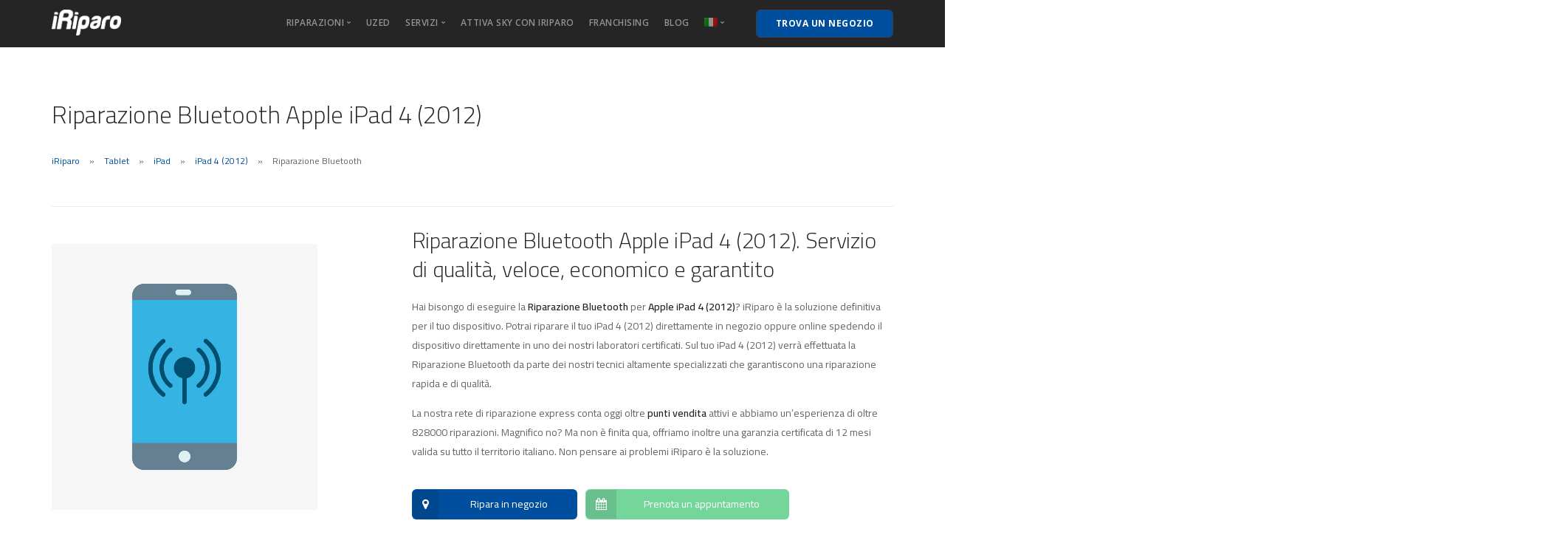

--- FILE ---
content_type: text/html; charset=UTF-8
request_url: https://iriparo.com/assistenza-riparazione-ipad-4/riparazione-bluetooth-apple-ipad-4-2012/
body_size: 23872
content:
<!doctype html>
<html lang="it-IT">

<head><meta charset="UTF-8"><script>if(navigator.userAgent.match(/MSIE|Internet Explorer/i)||navigator.userAgent.match(/Trident\/7\..*?rv:11/i)){var href=document.location.href;if(!href.match(/[?&]nowprocket/)){if(href.indexOf("?")==-1){if(href.indexOf("#")==-1){document.location.href=href+"?nowprocket=1"}else{document.location.href=href.replace("#","?nowprocket=1#")}}else{if(href.indexOf("#")==-1){document.location.href=href+"&nowprocket=1"}else{document.location.href=href.replace("#","&nowprocket=1#")}}}}</script><script>(()=>{class RocketLazyLoadScripts{constructor(){this.v="1.2.5.1",this.triggerEvents=["keydown","mousedown","mousemove","touchmove","touchstart","touchend","wheel"],this.userEventHandler=this.t.bind(this),this.touchStartHandler=this.i.bind(this),this.touchMoveHandler=this.o.bind(this),this.touchEndHandler=this.h.bind(this),this.clickHandler=this.u.bind(this),this.interceptedClicks=[],this.interceptedClickListeners=[],this.l(this),window.addEventListener("pageshow",(t=>{this.persisted=t.persisted,this.everythingLoaded&&this.m()})),document.addEventListener("DOMContentLoaded",(()=>{this.p()})),this.delayedScripts={normal:[],async:[],defer:[]},this.trash=[],this.allJQueries=[]}k(t){document.hidden?t.t():(this.triggerEvents.forEach((e=>window.addEventListener(e,t.userEventHandler,{passive:!0}))),window.addEventListener("touchstart",t.touchStartHandler,{passive:!0}),window.addEventListener("mousedown",t.touchStartHandler),document.addEventListener("visibilitychange",t.userEventHandler))}_(){this.triggerEvents.forEach((t=>window.removeEventListener(t,this.userEventHandler,{passive:!0}))),document.removeEventListener("visibilitychange",this.userEventHandler)}i(t){"HTML"!==t.target.tagName&&(window.addEventListener("touchend",this.touchEndHandler),window.addEventListener("mouseup",this.touchEndHandler),window.addEventListener("touchmove",this.touchMoveHandler,{passive:!0}),window.addEventListener("mousemove",this.touchMoveHandler),t.target.addEventListener("click",this.clickHandler),this.L(t.target,!0),this.M(t.target,"onclick","rocket-onclick"),this.C())}o(t){window.removeEventListener("touchend",this.touchEndHandler),window.removeEventListener("mouseup",this.touchEndHandler),window.removeEventListener("touchmove",this.touchMoveHandler,{passive:!0}),window.removeEventListener("mousemove",this.touchMoveHandler),t.target.removeEventListener("click",this.clickHandler),this.L(t.target,!1),this.M(t.target,"rocket-onclick","onclick"),this.O()}h(){window.removeEventListener("touchend",this.touchEndHandler),window.removeEventListener("mouseup",this.touchEndHandler),window.removeEventListener("touchmove",this.touchMoveHandler,{passive:!0}),window.removeEventListener("mousemove",this.touchMoveHandler)}u(t){t.target.removeEventListener("click",this.clickHandler),this.L(t.target,!1),this.M(t.target,"rocket-onclick","onclick"),this.interceptedClicks.push(t),t.preventDefault(),t.stopPropagation(),t.stopImmediatePropagation(),this.O()}D(){window.removeEventListener("touchstart",this.touchStartHandler,{passive:!0}),window.removeEventListener("mousedown",this.touchStartHandler),this.interceptedClicks.forEach((t=>{t.target.dispatchEvent(new MouseEvent("click",{view:t.view,bubbles:!0,cancelable:!0}))}))}l(t){EventTarget.prototype.addEventListenerBase=EventTarget.prototype.addEventListener,EventTarget.prototype.addEventListener=function(e,i,o){"click"!==e||t.windowLoaded||i===t.clickHandler||t.interceptedClickListeners.push({target:this,func:i,options:o}),(this||window).addEventListenerBase(e,i,o)}}L(t,e){this.interceptedClickListeners.forEach((i=>{i.target===t&&(e?t.removeEventListener("click",i.func,i.options):t.addEventListener("click",i.func,i.options))})),t.parentNode!==document.documentElement&&this.L(t.parentNode,e)}S(){return new Promise((t=>{this.T?this.O=t:t()}))}C(){this.T=!0}O(){this.T=!1}M(t,e,i){t.hasAttribute&&t.hasAttribute(e)&&(event.target.setAttribute(i,event.target.getAttribute(e)),event.target.removeAttribute(e))}t(){this._(this),"loading"===document.readyState?document.addEventListener("DOMContentLoaded",this.R.bind(this)):this.R()}p(){let t=[];document.querySelectorAll("script[type=rocketlazyloadscript][data-rocket-src]").forEach((e=>{let i=e.getAttribute("data-rocket-src");if(i&&0!==i.indexOf("data:")){0===i.indexOf("//")&&(i=location.protocol+i);try{const o=new URL(i).origin;o!==location.origin&&t.push({src:o,crossOrigin:e.crossOrigin||"module"===e.getAttribute("data-rocket-type")})}catch(t){}}})),t=[...new Map(t.map((t=>[JSON.stringify(t),t]))).values()],this.j(t,"preconnect")}async R(){this.lastBreath=Date.now(),this.P(this),this.F(this),this.q(),this.A(),this.I(),await this.U(this.delayedScripts.normal),await this.U(this.delayedScripts.defer),await this.U(this.delayedScripts.async);try{await this.W(),await this.H(this),await this.J()}catch(t){console.error(t)}window.dispatchEvent(new Event("rocket-allScriptsLoaded")),this.everythingLoaded=!0,this.S().then((()=>{this.D()})),this.N()}A(){document.querySelectorAll("script[type=rocketlazyloadscript]").forEach((t=>{t.hasAttribute("data-rocket-src")?t.hasAttribute("async")&&!1!==t.async?this.delayedScripts.async.push(t):t.hasAttribute("defer")&&!1!==t.defer||"module"===t.getAttribute("data-rocket-type")?this.delayedScripts.defer.push(t):this.delayedScripts.normal.push(t):this.delayedScripts.normal.push(t)}))}async B(t){if(await this.G(),!0!==t.noModule||!("noModule"in HTMLScriptElement.prototype))return new Promise((e=>{let i;function o(){(i||t).setAttribute("data-rocket-status","executed"),e()}try{if(navigator.userAgent.indexOf("Firefox/")>0||""===navigator.vendor)i=document.createElement("script"),[...t.attributes].forEach((t=>{let e=t.nodeName;"type"!==e&&("data-rocket-type"===e&&(e="type"),"data-rocket-src"===e&&(e="src"),i.setAttribute(e,t.nodeValue))})),t.text&&(i.text=t.text),i.hasAttribute("src")?(i.addEventListener("load",o),i.addEventListener("error",(function(){i.setAttribute("data-rocket-status","failed"),e()})),setTimeout((()=>{i.isConnected||e()}),1)):(i.text=t.text,o()),t.parentNode.replaceChild(i,t);else{const i=t.getAttribute("data-rocket-type"),n=t.getAttribute("data-rocket-src");i?(t.type=i,t.removeAttribute("data-rocket-type")):t.removeAttribute("type"),t.addEventListener("load",o),t.addEventListener("error",(function(){t.setAttribute("data-rocket-status","failed"),e()})),n?(t.removeAttribute("data-rocket-src"),t.src=n):t.src="data:text/javascript;base64,"+window.btoa(unescape(encodeURIComponent(t.text)))}}catch(i){t.setAttribute("data-rocket-status","failed"),e()}}));t.setAttribute("data-rocket-status","skipped")}async U(t){const e=t.shift();return e&&e.isConnected?(await this.B(e),this.U(t)):Promise.resolve()}I(){this.j([...this.delayedScripts.normal,...this.delayedScripts.defer,...this.delayedScripts.async],"preload")}j(t,e){var i=document.createDocumentFragment();t.forEach((t=>{const o=t.getAttribute&&t.getAttribute("data-rocket-src")||t.src;if(o){const n=document.createElement("link");n.href=o,n.rel=e,"preconnect"!==e&&(n.as="script"),t.getAttribute&&"module"===t.getAttribute("data-rocket-type")&&(n.crossOrigin=!0),t.crossOrigin&&(n.crossOrigin=t.crossOrigin),t.integrity&&(n.integrity=t.integrity),i.appendChild(n),this.trash.push(n)}})),document.head.appendChild(i)}P(t){let e={};function i(i,o){return e[o].eventsToRewrite.indexOf(i)>=0&&!t.everythingLoaded?"rocket-"+i:i}function o(t,o){!function(t){e[t]||(e[t]={originalFunctions:{add:t.addEventListener,remove:t.removeEventListener},eventsToRewrite:[]},t.addEventListener=function(){arguments[0]=i(arguments[0],t),e[t].originalFunctions.add.apply(t,arguments)},t.removeEventListener=function(){arguments[0]=i(arguments[0],t),e[t].originalFunctions.remove.apply(t,arguments)})}(t),e[t].eventsToRewrite.push(o)}function n(e,i){let o=e[i];e[i]=null,Object.defineProperty(e,i,{get:()=>o||function(){},set(n){t.everythingLoaded?o=n:e["rocket"+i]=o=n}})}o(document,"DOMContentLoaded"),o(window,"DOMContentLoaded"),o(window,"load"),o(window,"pageshow"),o(document,"readystatechange"),n(document,"onreadystatechange"),n(window,"onload"),n(window,"onpageshow")}F(t){let e;function i(e){return t.everythingLoaded?e:e.split(" ").map((t=>"load"===t||0===t.indexOf("load.")?"rocket-jquery-load":t)).join(" ")}function o(o){if(o&&o.fn&&!t.allJQueries.includes(o)){o.fn.ready=o.fn.init.prototype.ready=function(e){return t.domReadyFired?e.bind(document)(o):document.addEventListener("rocket-DOMContentLoaded",(()=>e.bind(document)(o))),o([])};const e=o.fn.on;o.fn.on=o.fn.init.prototype.on=function(){return this[0]===window&&("string"==typeof arguments[0]||arguments[0]instanceof String?arguments[0]=i(arguments[0]):"object"==typeof arguments[0]&&Object.keys(arguments[0]).forEach((t=>{const e=arguments[0][t];delete arguments[0][t],arguments[0][i(t)]=e}))),e.apply(this,arguments),this},t.allJQueries.push(o)}e=o}o(window.jQuery),Object.defineProperty(window,"jQuery",{get:()=>e,set(t){o(t)}})}async H(t){const e=document.querySelector("script[data-webpack]");e&&(await async function(){return new Promise((t=>{e.addEventListener("load",t),e.addEventListener("error",t)}))}(),await t.K(),await t.H(t))}async W(){this.domReadyFired=!0,await this.G(),document.dispatchEvent(new Event("rocket-readystatechange")),await this.G(),document.rocketonreadystatechange&&document.rocketonreadystatechange(),await this.G(),document.dispatchEvent(new Event("rocket-DOMContentLoaded")),await this.G(),window.dispatchEvent(new Event("rocket-DOMContentLoaded"))}async J(){await this.G(),document.dispatchEvent(new Event("rocket-readystatechange")),await this.G(),document.rocketonreadystatechange&&document.rocketonreadystatechange(),await this.G(),window.dispatchEvent(new Event("rocket-load")),await this.G(),window.rocketonload&&window.rocketonload(),await this.G(),this.allJQueries.forEach((t=>t(window).trigger("rocket-jquery-load"))),await this.G();const t=new Event("rocket-pageshow");t.persisted=this.persisted,window.dispatchEvent(t),await this.G(),window.rocketonpageshow&&window.rocketonpageshow({persisted:this.persisted}),this.windowLoaded=!0}m(){document.onreadystatechange&&document.onreadystatechange(),window.onload&&window.onload(),window.onpageshow&&window.onpageshow({persisted:this.persisted})}q(){const t=new Map;document.write=document.writeln=function(e){const i=document.currentScript;i||console.error("WPRocket unable to document.write this: "+e);const o=document.createRange(),n=i.parentElement;let s=t.get(i);void 0===s&&(s=i.nextSibling,t.set(i,s));const c=document.createDocumentFragment();o.setStart(c,0),c.appendChild(o.createContextualFragment(e)),n.insertBefore(c,s)}}async G(){Date.now()-this.lastBreath>45&&(await this.K(),this.lastBreath=Date.now())}async K(){return document.hidden?new Promise((t=>setTimeout(t))):new Promise((t=>requestAnimationFrame(t)))}N(){this.trash.forEach((t=>t.remove()))}static run(){const t=new RocketLazyLoadScripts;t.k(t)}}RocketLazyLoadScripts.run()})();</script>
	
	<meta name="viewport" content="width=device-width, initial-scale=1.0">
	<meta http-equiv="X-UA-Compatible" content="IE=edge, IE=11, IE=10">
	<link rel="pingback" href="https://iriparo.com/xmlrpc.php" />
	<meta name='robots' content='index, follow, max-image-preview:large, max-snippet:-1, max-video-preview:-1' />
<link rel="alternate" hreflang="it" href="https://iriparo.com/assistenza-riparazione-ipad-4/riparazione-bluetooth-apple-ipad-4-2012/" />
<link rel="alternate" hreflang="fr" href="https://iriparo.com/fr/assistance-reparations-apple-ipad-4-2012/reparation-bluetooth-apple-ipad-4-2012/" />
<link rel="alternate" hreflang="en" href="https://iriparo.com/en/apple-ipad-4-2012-repairs-assistance/bluetooth-replacement-apple-ipad-4-2012/" />
<link rel="alternate" hreflang="de-de" href="https://iriparo.com/de/apple-ipad-4-2012-repairs-assistance-ipad-reparaturen-unterstuetzung/bluetooth-ersatz-apple-ipad-4-2012/" />
<link rel="alternate" hreflang="x-default" href="https://iriparo.com/assistenza-riparazione-ipad-4/riparazione-bluetooth-apple-ipad-4-2012/" />

	<!-- This site is optimized with the Yoast SEO plugin v22.8 - https://yoast.com/wordpress/plugins/seo/ -->
	<title>Riparazione Bluetooth Apple iPad 4 (2012) | iRiparo</title>
	<meta name="description" content="Il tuo dispositivo ha bisogno della Riparazione Bluetooth? iRiparo è la soluzione definitiva per il tuo Apple iPad 4 (2012)" />
	<link rel="canonical" href="https://iriparo.com/assistenza-riparazione-ipad-4/riparazione-bluetooth-apple-ipad-4-2012/" />
	<meta property="og:locale" content="it_IT" />
	<meta property="og:type" content="article" />
	<meta property="og:title" content="Riparazione Bluetooth Apple iPad 4 (2012) | iRiparo" />
	<meta property="og:description" content="Il tuo dispositivo ha bisogno della Riparazione Bluetooth? iRiparo è la soluzione definitiva per il tuo Apple iPad 4 (2012)" />
	<meta property="og:url" content="https://iriparo.com/assistenza-riparazione-ipad-4/riparazione-bluetooth-apple-ipad-4-2012/" />
	<meta property="og:site_name" content="iRiparo" />
	<meta property="article:modified_time" content="2022-10-17T09:05:19+00:00" />
	<meta name="twitter:card" content="summary_large_image" />
	<meta name="twitter:label1" content="Tempo di lettura stimato" />
	<meta name="twitter:data1" content="1 minuto" />
	<script type="application/ld+json" class="yoast-schema-graph">{"@context":"https://schema.org","@graph":[{"@type":"WebPage","@id":"https://iriparo.com/assistenza-riparazione-ipad-4/riparazione-bluetooth-apple-ipad-4-2012/","url":"https://iriparo.com/assistenza-riparazione-ipad-4/riparazione-bluetooth-apple-ipad-4-2012/","name":"Riparazione Bluetooth Apple iPad 4 (2012) | iRiparo","isPartOf":{"@id":"https://iriparo.com/#website"},"datePublished":"2022-10-17T09:05:12+00:00","dateModified":"2022-10-17T09:05:19+00:00","description":"Il tuo dispositivo ha bisogno della Riparazione Bluetooth? iRiparo è la soluzione definitiva per il tuo Apple iPad 4 (2012)","breadcrumb":{"@id":"https://iriparo.com/assistenza-riparazione-ipad-4/riparazione-bluetooth-apple-ipad-4-2012/#breadcrumb"},"inLanguage":"it-IT","potentialAction":[{"@type":"ReadAction","target":["https://iriparo.com/assistenza-riparazione-ipad-4/riparazione-bluetooth-apple-ipad-4-2012/"]}]},{"@type":"BreadcrumbList","@id":"https://iriparo.com/assistenza-riparazione-ipad-4/riparazione-bluetooth-apple-ipad-4-2012/#breadcrumb","itemListElement":[{"@type":"ListItem","position":1,"name":"Home","item":"https://iriparo.com/"},{"@type":"ListItem","position":2,"name":"Shop","item":"https://iriparo.com/negozio/"},{"@type":"ListItem","position":3,"name":"Riparazione Bluetooth"}]},{"@type":"WebSite","@id":"https://iriparo.com/#website","url":"https://iriparo.com/","name":"iRiparo","description":"Reparación, asistencia y recambios iPhone, iPad, Samsung","publisher":{"@id":"https://iriparo.com/#organization"},"potentialAction":[{"@type":"SearchAction","target":{"@type":"EntryPoint","urlTemplate":"https://iriparo.com/?s={search_term_string}"},"query-input":"required name=search_term_string"}],"inLanguage":"it-IT"},{"@type":"Organization","@id":"https://iriparo.com/#organization","name":"iRiparo","url":"https://iriparo.com/","logo":{"@type":"ImageObject","inLanguage":"it-IT","@id":"https://iriparo.com/#/schema/logo/image/","url":"","contentUrl":"","caption":"iRiparo"},"image":{"@id":"https://iriparo.com/#/schema/logo/image/"}}]}</script>
	<!-- / Yoast SEO plugin. -->


<link rel='dns-prefetch' href='//cdn.iubenda.com' />
<link rel='dns-prefetch' href='//maps.google.com' />
<link rel='dns-prefetch' href='//maxcdn.bootstrapcdn.com' />
<link rel='dns-prefetch' href='//fonts.googleapis.com' />
<link rel='dns-prefetch' href='//iriparo.b-cdn.net' />
<link href='https://iriparo.b-cdn.net' rel='preconnect' />
<link rel="alternate" type="application/rss+xml" title="iRiparo &raquo; Feed" href="https://iriparo.com/feed/" />
<link rel="alternate" type="application/rss+xml" title="iRiparo &raquo; Feed dei commenti" href="https://iriparo.com/comments/feed/" />
<link rel='stylesheet' id='sb-font-awesome-css' href='https://maxcdn.bootstrapcdn.com/font-awesome/4.7.0/css/font-awesome.min.css?ver=4.7.0' type='text/css' media='all' />
<style id='wp-emoji-styles-inline-css' type='text/css'>

	img.wp-smiley, img.emoji {
		display: inline !important;
		border: none !important;
		box-shadow: none !important;
		height: 1em !important;
		width: 1em !important;
		margin: 0 0.07em !important;
		vertical-align: -0.1em !important;
		background: none !important;
		padding: 0 !important;
	}
</style>
<style id='classic-theme-styles-inline-css' type='text/css'>
/*! This file is auto-generated */
.wp-block-button__link{color:#fff;background-color:#32373c;border-radius:9999px;box-shadow:none;text-decoration:none;padding:calc(.667em + 2px) calc(1.333em + 2px);font-size:1.125em}.wp-block-file__button{background:#32373c;color:#fff;text-decoration:none}
</style>
<style id='global-styles-inline-css' type='text/css'>
body{--wp--preset--color--black: #000000;--wp--preset--color--cyan-bluish-gray: #abb8c3;--wp--preset--color--white: #ffffff;--wp--preset--color--pale-pink: #f78da7;--wp--preset--color--vivid-red: #cf2e2e;--wp--preset--color--luminous-vivid-orange: #ff6900;--wp--preset--color--luminous-vivid-amber: #fcb900;--wp--preset--color--light-green-cyan: #7bdcb5;--wp--preset--color--vivid-green-cyan: #00d084;--wp--preset--color--pale-cyan-blue: #8ed1fc;--wp--preset--color--vivid-cyan-blue: #0693e3;--wp--preset--color--vivid-purple: #9b51e0;--wp--preset--gradient--vivid-cyan-blue-to-vivid-purple: linear-gradient(135deg,rgba(6,147,227,1) 0%,rgb(155,81,224) 100%);--wp--preset--gradient--light-green-cyan-to-vivid-green-cyan: linear-gradient(135deg,rgb(122,220,180) 0%,rgb(0,208,130) 100%);--wp--preset--gradient--luminous-vivid-amber-to-luminous-vivid-orange: linear-gradient(135deg,rgba(252,185,0,1) 0%,rgba(255,105,0,1) 100%);--wp--preset--gradient--luminous-vivid-orange-to-vivid-red: linear-gradient(135deg,rgba(255,105,0,1) 0%,rgb(207,46,46) 100%);--wp--preset--gradient--very-light-gray-to-cyan-bluish-gray: linear-gradient(135deg,rgb(238,238,238) 0%,rgb(169,184,195) 100%);--wp--preset--gradient--cool-to-warm-spectrum: linear-gradient(135deg,rgb(74,234,220) 0%,rgb(151,120,209) 20%,rgb(207,42,186) 40%,rgb(238,44,130) 60%,rgb(251,105,98) 80%,rgb(254,248,76) 100%);--wp--preset--gradient--blush-light-purple: linear-gradient(135deg,rgb(255,206,236) 0%,rgb(152,150,240) 100%);--wp--preset--gradient--blush-bordeaux: linear-gradient(135deg,rgb(254,205,165) 0%,rgb(254,45,45) 50%,rgb(107,0,62) 100%);--wp--preset--gradient--luminous-dusk: linear-gradient(135deg,rgb(255,203,112) 0%,rgb(199,81,192) 50%,rgb(65,88,208) 100%);--wp--preset--gradient--pale-ocean: linear-gradient(135deg,rgb(255,245,203) 0%,rgb(182,227,212) 50%,rgb(51,167,181) 100%);--wp--preset--gradient--electric-grass: linear-gradient(135deg,rgb(202,248,128) 0%,rgb(113,206,126) 100%);--wp--preset--gradient--midnight: linear-gradient(135deg,rgb(2,3,129) 0%,rgb(40,116,252) 100%);--wp--preset--font-size--small: 13px;--wp--preset--font-size--medium: 20px;--wp--preset--font-size--large: 36px;--wp--preset--font-size--x-large: 42px;--wp--preset--spacing--20: 0.44rem;--wp--preset--spacing--30: 0.67rem;--wp--preset--spacing--40: 1rem;--wp--preset--spacing--50: 1.5rem;--wp--preset--spacing--60: 2.25rem;--wp--preset--spacing--70: 3.38rem;--wp--preset--spacing--80: 5.06rem;--wp--preset--shadow--natural: 6px 6px 9px rgba(0, 0, 0, 0.2);--wp--preset--shadow--deep: 12px 12px 50px rgba(0, 0, 0, 0.4);--wp--preset--shadow--sharp: 6px 6px 0px rgba(0, 0, 0, 0.2);--wp--preset--shadow--outlined: 6px 6px 0px -3px rgba(255, 255, 255, 1), 6px 6px rgba(0, 0, 0, 1);--wp--preset--shadow--crisp: 6px 6px 0px rgba(0, 0, 0, 1);}:where(.is-layout-flex){gap: 0.5em;}:where(.is-layout-grid){gap: 0.5em;}body .is-layout-flex{display: flex;}body .is-layout-flex{flex-wrap: wrap;align-items: center;}body .is-layout-flex > *{margin: 0;}body .is-layout-grid{display: grid;}body .is-layout-grid > *{margin: 0;}:where(.wp-block-columns.is-layout-flex){gap: 2em;}:where(.wp-block-columns.is-layout-grid){gap: 2em;}:where(.wp-block-post-template.is-layout-flex){gap: 1.25em;}:where(.wp-block-post-template.is-layout-grid){gap: 1.25em;}.has-black-color{color: var(--wp--preset--color--black) !important;}.has-cyan-bluish-gray-color{color: var(--wp--preset--color--cyan-bluish-gray) !important;}.has-white-color{color: var(--wp--preset--color--white) !important;}.has-pale-pink-color{color: var(--wp--preset--color--pale-pink) !important;}.has-vivid-red-color{color: var(--wp--preset--color--vivid-red) !important;}.has-luminous-vivid-orange-color{color: var(--wp--preset--color--luminous-vivid-orange) !important;}.has-luminous-vivid-amber-color{color: var(--wp--preset--color--luminous-vivid-amber) !important;}.has-light-green-cyan-color{color: var(--wp--preset--color--light-green-cyan) !important;}.has-vivid-green-cyan-color{color: var(--wp--preset--color--vivid-green-cyan) !important;}.has-pale-cyan-blue-color{color: var(--wp--preset--color--pale-cyan-blue) !important;}.has-vivid-cyan-blue-color{color: var(--wp--preset--color--vivid-cyan-blue) !important;}.has-vivid-purple-color{color: var(--wp--preset--color--vivid-purple) !important;}.has-black-background-color{background-color: var(--wp--preset--color--black) !important;}.has-cyan-bluish-gray-background-color{background-color: var(--wp--preset--color--cyan-bluish-gray) !important;}.has-white-background-color{background-color: var(--wp--preset--color--white) !important;}.has-pale-pink-background-color{background-color: var(--wp--preset--color--pale-pink) !important;}.has-vivid-red-background-color{background-color: var(--wp--preset--color--vivid-red) !important;}.has-luminous-vivid-orange-background-color{background-color: var(--wp--preset--color--luminous-vivid-orange) !important;}.has-luminous-vivid-amber-background-color{background-color: var(--wp--preset--color--luminous-vivid-amber) !important;}.has-light-green-cyan-background-color{background-color: var(--wp--preset--color--light-green-cyan) !important;}.has-vivid-green-cyan-background-color{background-color: var(--wp--preset--color--vivid-green-cyan) !important;}.has-pale-cyan-blue-background-color{background-color: var(--wp--preset--color--pale-cyan-blue) !important;}.has-vivid-cyan-blue-background-color{background-color: var(--wp--preset--color--vivid-cyan-blue) !important;}.has-vivid-purple-background-color{background-color: var(--wp--preset--color--vivid-purple) !important;}.has-black-border-color{border-color: var(--wp--preset--color--black) !important;}.has-cyan-bluish-gray-border-color{border-color: var(--wp--preset--color--cyan-bluish-gray) !important;}.has-white-border-color{border-color: var(--wp--preset--color--white) !important;}.has-pale-pink-border-color{border-color: var(--wp--preset--color--pale-pink) !important;}.has-vivid-red-border-color{border-color: var(--wp--preset--color--vivid-red) !important;}.has-luminous-vivid-orange-border-color{border-color: var(--wp--preset--color--luminous-vivid-orange) !important;}.has-luminous-vivid-amber-border-color{border-color: var(--wp--preset--color--luminous-vivid-amber) !important;}.has-light-green-cyan-border-color{border-color: var(--wp--preset--color--light-green-cyan) !important;}.has-vivid-green-cyan-border-color{border-color: var(--wp--preset--color--vivid-green-cyan) !important;}.has-pale-cyan-blue-border-color{border-color: var(--wp--preset--color--pale-cyan-blue) !important;}.has-vivid-cyan-blue-border-color{border-color: var(--wp--preset--color--vivid-cyan-blue) !important;}.has-vivid-purple-border-color{border-color: var(--wp--preset--color--vivid-purple) !important;}.has-vivid-cyan-blue-to-vivid-purple-gradient-background{background: var(--wp--preset--gradient--vivid-cyan-blue-to-vivid-purple) !important;}.has-light-green-cyan-to-vivid-green-cyan-gradient-background{background: var(--wp--preset--gradient--light-green-cyan-to-vivid-green-cyan) !important;}.has-luminous-vivid-amber-to-luminous-vivid-orange-gradient-background{background: var(--wp--preset--gradient--luminous-vivid-amber-to-luminous-vivid-orange) !important;}.has-luminous-vivid-orange-to-vivid-red-gradient-background{background: var(--wp--preset--gradient--luminous-vivid-orange-to-vivid-red) !important;}.has-very-light-gray-to-cyan-bluish-gray-gradient-background{background: var(--wp--preset--gradient--very-light-gray-to-cyan-bluish-gray) !important;}.has-cool-to-warm-spectrum-gradient-background{background: var(--wp--preset--gradient--cool-to-warm-spectrum) !important;}.has-blush-light-purple-gradient-background{background: var(--wp--preset--gradient--blush-light-purple) !important;}.has-blush-bordeaux-gradient-background{background: var(--wp--preset--gradient--blush-bordeaux) !important;}.has-luminous-dusk-gradient-background{background: var(--wp--preset--gradient--luminous-dusk) !important;}.has-pale-ocean-gradient-background{background: var(--wp--preset--gradient--pale-ocean) !important;}.has-electric-grass-gradient-background{background: var(--wp--preset--gradient--electric-grass) !important;}.has-midnight-gradient-background{background: var(--wp--preset--gradient--midnight) !important;}.has-small-font-size{font-size: var(--wp--preset--font-size--small) !important;}.has-medium-font-size{font-size: var(--wp--preset--font-size--medium) !important;}.has-large-font-size{font-size: var(--wp--preset--font-size--large) !important;}.has-x-large-font-size{font-size: var(--wp--preset--font-size--x-large) !important;}
.wp-block-navigation a:where(:not(.wp-element-button)){color: inherit;}
:where(.wp-block-post-template.is-layout-flex){gap: 1.25em;}:where(.wp-block-post-template.is-layout-grid){gap: 1.25em;}
:where(.wp-block-columns.is-layout-flex){gap: 2em;}:where(.wp-block-columns.is-layout-grid){gap: 2em;}
.wp-block-pullquote{font-size: 1.5em;line-height: 1.6;}
</style>
<link rel='stylesheet' id='wpml-blocks-css' href='https://iriparo.b-cdn.net/wp-content/plugins/sitepress-multilingual-cms/dist/css/blocks/styles.css?ver=4.6.10' type='text/css' media='all' />
<link rel='stylesheet' id='photoswipe-css' href='https://iriparo.b-cdn.net/wp-content/plugins/woocommerce/assets/css/photoswipe/photoswipe.min.css?ver=8.7.2' type='text/css' media='all' />
<link rel='stylesheet' id='photoswipe-default-skin-css' href='https://iriparo.b-cdn.net/wp-content/plugins/woocommerce/assets/css/photoswipe/default-skin/default-skin.min.css?ver=8.7.2' type='text/css' media='all' />
<link rel='stylesheet' id='woocommerce-layout-css' href='https://iriparo.b-cdn.net/wp-content/plugins/woocommerce/assets/css/woocommerce-layout.css?ver=8.7.2' type='text/css' media='all' />
<link rel='stylesheet' id='woocommerce-smallscreen-css' href='https://iriparo.b-cdn.net/wp-content/plugins/woocommerce/assets/css/woocommerce-smallscreen.css?ver=8.7.2' type='text/css' media='only screen and (max-width: 768px)' />
<link rel='stylesheet' id='woocommerce-general-css' href='https://iriparo.b-cdn.net/wp-content/plugins/woocommerce/assets/css/woocommerce.css?ver=8.7.2' type='text/css' media='all' />
<style id='woocommerce-inline-inline-css' type='text/css'>
.woocommerce form .form-row .required { visibility: visible; }
</style>
<link rel='stylesheet' id='wpos-slick-style-css' href='https://iriparo.b-cdn.net/wp-content/plugins/wp-responsive-recent-post-slider/assets/css/slick.css?ver=3.6.2' type='text/css' media='all' />
<link rel='stylesheet' id='wppsac-public-style-css' href='https://iriparo.b-cdn.net/wp-content/plugins/wp-responsive-recent-post-slider/assets/css/recent-post-style.css?ver=3.6.2' type='text/css' media='all' />
<link rel='stylesheet' id='wp-show-posts-css' href='https://iriparo.b-cdn.net/wp-content/plugins/wp-show-posts/css/wp-show-posts-min.css?ver=1.1.5' type='text/css' media='all' />
<link rel='stylesheet' id='wpml-legacy-dropdown-click-0-css' href='https://iriparo.b-cdn.net/wp-content/plugins/sitepress-multilingual-cms/templates/language-switchers/legacy-dropdown-click/style.min.css?ver=1' type='text/css' media='all' />
<style id='wpml-legacy-dropdown-click-0-inline-css' type='text/css'>
.wpml-ls-statics-shortcode_actions{background-color:#ffffff;}.wpml-ls-statics-shortcode_actions, .wpml-ls-statics-shortcode_actions .wpml-ls-sub-menu, .wpml-ls-statics-shortcode_actions a {border-color:#cdcdcd;}.wpml-ls-statics-shortcode_actions a, .wpml-ls-statics-shortcode_actions .wpml-ls-sub-menu a, .wpml-ls-statics-shortcode_actions .wpml-ls-sub-menu a:link, .wpml-ls-statics-shortcode_actions li:not(.wpml-ls-current-language) .wpml-ls-link, .wpml-ls-statics-shortcode_actions li:not(.wpml-ls-current-language) .wpml-ls-link:link {color:#444444;background-color:#ffffff;}.wpml-ls-statics-shortcode_actions a, .wpml-ls-statics-shortcode_actions .wpml-ls-sub-menu a:hover,.wpml-ls-statics-shortcode_actions .wpml-ls-sub-menu a:focus, .wpml-ls-statics-shortcode_actions .wpml-ls-sub-menu a:link:hover, .wpml-ls-statics-shortcode_actions .wpml-ls-sub-menu a:link:focus {color:#000000;background-color:#eeeeee;}.wpml-ls-statics-shortcode_actions .wpml-ls-current-language > a {color:#444444;background-color:#ffffff;}.wpml-ls-statics-shortcode_actions .wpml-ls-current-language:hover>a, .wpml-ls-statics-shortcode_actions .wpml-ls-current-language>a:focus {color:#000000;background-color:#eeeeee;}
</style>
<link rel='stylesheet' id='wpml-menu-item-0-css' href='https://iriparo.b-cdn.net/wp-content/plugins/sitepress-multilingual-cms/templates/language-switchers/menu-item/style.min.css?ver=1' type='text/css' media='all' />
<style id='wpml-menu-item-0-inline-css' type='text/css'>
.wpml-ls-native {display:none;} .sub_menu .wpml-ls-native, .second .wpml-ls-native {display:inline;}
</style>
<link rel='stylesheet' id='bh-storelocator-plugin-styles-css' href='https://iriparo.b-cdn.net/wp-content/plugins/cardinal-locator/public/assets/css/public-min.css?ver=1.6.5' type='text/css' media='all' />
<link rel='stylesheet' id='extensive-vc-main-style-css' href='https://iriparo.b-cdn.net/wp-content/plugins/extensive-vc-addon/assets/css/main.min.css?ver=6.5.7' type='text/css' media='all' />
<link rel='stylesheet' id='ionicons-css' href='https://iriparo.b-cdn.net/wp-content/plugins/extensive-vc-addon/assets/css/ion-icons/css/ionicons.min.css?ver=6.5.7' type='text/css' media='all' />
<link rel='stylesheet' id='extensive-vc-google-fonts-css' href='https://fonts.googleapis.com/css?family=Raleway%3A400%2C500%2C600%2C700%2C800%2C900%7CPoppins%3A400%2C700&#038;subset=latin-ext&#038;ver=1.0' type='text/css' media='all' />
<link rel='stylesheet' id='popup-maker-site-css' href='https://iriparo.b-cdn.net/wp-content/plugins/popup-maker/assets/css/pum-site.min.css?ver=1.18.5' type='text/css' media='all' />
<style id='popup-maker-site-inline-css' type='text/css'>
/* Popup Google Fonts */
@import url('//fonts.googleapis.com/css?family=Montserrat|Acme');

/* Popup Theme 177984: Content Only - For use with page builders or block editor */
.pum-theme-177984, .pum-theme-content-only { background-color: rgba( 0, 0, 0, 0.70 ) } 
.pum-theme-177984 .pum-container, .pum-theme-content-only .pum-container { padding: 0px; border-radius: 0px; border: 1px none #000000; box-shadow: 0px 0px 0px 0px rgba( 2, 2, 2, 0.00 ) } 
.pum-theme-177984 .pum-title, .pum-theme-content-only .pum-title { color: #000000; text-align: left; text-shadow: 0px 0px 0px rgba( 2, 2, 2, 0.23 ); font-family: inherit; font-weight: 400; font-size: 32px; line-height: 36px } 
.pum-theme-177984 .pum-content, .pum-theme-content-only .pum-content { color: #8c8c8c; font-family: inherit; font-weight: 400 } 
.pum-theme-177984 .pum-content + .pum-close, .pum-theme-content-only .pum-content + .pum-close { position: absolute; height: 18px; width: 18px; left: auto; right: 7px; bottom: auto; top: 7px; padding: 0px; color: #000000; font-family: inherit; font-weight: 700; font-size: 20px; line-height: 20px; border: 1px none #ffffff; border-radius: 15px; box-shadow: 0px 0px 0px 0px rgba( 2, 2, 2, 0.00 ); text-shadow: 0px 0px 0px rgba( 0, 0, 0, 0.00 ); background-color: rgba( 255, 255, 255, 0.00 ) } 

/* Popup Theme 177985: Content Only - For use with page builders or block editor */
.pum-theme-177985, .pum-theme-content-only-2 { background-color: rgba( 0, 0, 0, 0.70 ) } 
.pum-theme-177985 .pum-container, .pum-theme-content-only-2 .pum-container { padding: 0px; border-radius: 0px; border: 1px none #000000; box-shadow: 0px 0px 0px 0px rgba( 2, 2, 2, 0.00 ) } 
.pum-theme-177985 .pum-title, .pum-theme-content-only-2 .pum-title { color: #000000; text-align: left; text-shadow: 0px 0px 0px rgba( 2, 2, 2, 0.23 ); font-family: inherit; font-weight: 400; font-size: 32px; line-height: 36px } 
.pum-theme-177985 .pum-content, .pum-theme-content-only-2 .pum-content { color: #8c8c8c; font-family: inherit; font-weight: 400 } 
.pum-theme-177985 .pum-content + .pum-close, .pum-theme-content-only-2 .pum-content + .pum-close { position: absolute; height: 18px; width: 18px; left: auto; right: 7px; bottom: auto; top: 7px; padding: 0px; color: #000000; font-family: inherit; font-weight: 700; font-size: 20px; line-height: 20px; border: 1px none #ffffff; border-radius: 15px; box-shadow: 0px 0px 0px 0px rgba( 2, 2, 2, 0.00 ); text-shadow: 0px 0px 0px rgba( 0, 0, 0, 0.00 ); background-color: rgba( 255, 255, 255, 0.00 ) } 

/* Popup Theme 160921: Floating Bar - Soft Blue */
.pum-theme-160921, .pum-theme-floating-bar { background-color: rgba( 255, 255, 255, 0.00 ) } 
.pum-theme-160921 .pum-container, .pum-theme-floating-bar .pum-container { padding: 8px; border-radius: 0px; border: 1px none #000000; box-shadow: 1px 1px 3px 0px rgba( 2, 2, 2, 0.23 ); background-color: rgba( 238, 246, 252, 1.00 ) } 
.pum-theme-160921 .pum-title, .pum-theme-floating-bar .pum-title { color: #505050; text-align: left; text-shadow: 0px 0px 0px rgba( 2, 2, 2, 0.23 ); font-family: inherit; font-weight: 400; font-size: 32px; line-height: 36px } 
.pum-theme-160921 .pum-content, .pum-theme-floating-bar .pum-content { color: #505050; font-family: inherit; font-weight: 400 } 
.pum-theme-160921 .pum-content + .pum-close, .pum-theme-floating-bar .pum-content + .pum-close { position: absolute; height: 18px; width: 18px; left: auto; right: 5px; bottom: auto; top: 50%; padding: 0px; color: #505050; font-family: Sans-Serif; font-weight: 700; font-size: 15px; line-height: 18px; border: 1px solid #505050; border-radius: 15px; box-shadow: 0px 0px 0px 0px rgba( 2, 2, 2, 0.00 ); text-shadow: 0px 0px 0px rgba( 0, 0, 0, 0.00 ); background-color: rgba( 255, 255, 255, 0.00 ); transform: translate(0, -50%) } 

/* Popup Theme 9836: Tema Default */
.pum-theme-9836, .pum-theme-tema-default { background-color: rgba( 0, 0, 0, 0.65 ) } 
.pum-theme-9836 .pum-container, .pum-theme-tema-default .pum-container { padding: 16px; border-radius: 0px; border: 1px none #000000; box-shadow: 1px 1px 3px 0px rgba( 2, 2, 2, 0.23 ); background-color: rgba( 249, 249, 249, 1.00 ) } 
.pum-theme-9836 .pum-title, .pum-theme-tema-default .pum-title { color: #000000; text-align: left; text-shadow: 0px 0px 0px rgba( 2, 2, 2, 0.23 ); font-family: inherit; font-weight: 100; font-size: 24px; line-height: 30px } 
.pum-theme-9836 .pum-content, .pum-theme-tema-default .pum-content { color: #8c8c8c; font-family: inherit; font-weight: 100 } 
.pum-theme-9836 .pum-content + .pum-close, .pum-theme-tema-default .pum-content + .pum-close { position: absolute; height: auto; width: auto; left: auto; right: 0px; bottom: auto; top: 0px; padding: 8px; color: #ffffff; font-family: inherit; font-weight: 100; font-size: 12px; line-height: 14px; border: 1px none #ffffff; border-radius: 0px; box-shadow: 0px 0px 0px 0px rgba( 2, 2, 2, 0.23 ); text-shadow: 0px 0px 0px rgba( 0, 0, 0, 0.23 ); background-color: rgba( 52, 179, 227, 1.00 ) } 

/* Popup Theme 9837: Light Box */
.pum-theme-9837, .pum-theme-lightbox { background-color: rgba( 0, 0, 0, 0.60 ) } 
.pum-theme-9837 .pum-container, .pum-theme-lightbox .pum-container { padding: 18px; border-radius: 3px; border: 8px solid #000000; box-shadow: 0px 0px 30px 0px rgba( 2, 2, 2, 1.00 ); background-color: rgba( 255, 255, 255, 1.00 ) } 
.pum-theme-9837 .pum-title, .pum-theme-lightbox .pum-title { color: #000000; text-align: left; text-shadow: 0px 0px 0px rgba( 2, 2, 2, 0.23 ); font-family: inherit; font-size: 32px; line-height: 36px } 
.pum-theme-9837 .pum-content, .pum-theme-lightbox .pum-content { color: #000000; font-family: inherit } 
.pum-theme-9837 .pum-content + .pum-close, .pum-theme-lightbox .pum-content + .pum-close { position: absolute; height: 30px; width: 30px; left: auto; right: -24px; bottom: auto; top: -24px; padding: 0px; color: #ffffff; font-family: inherit; font-size: 24px; line-height: 26px; border: 2px solid #ffffff; border-radius: 30px; box-shadow: 0px 0px 15px 1px rgba( 2, 2, 2, 0.75 ); text-shadow: 0px 0px 0px rgba( 0, 0, 0, 0.23 ); background-color: rgba( 0, 0, 0, 1.00 ) } 

/* Popup Theme 9838: Enterprise Blue */
.pum-theme-9838, .pum-theme-enterprise-blue { background-color: rgba( 0, 0, 0, 0.70 ) } 
.pum-theme-9838 .pum-container, .pum-theme-enterprise-blue .pum-container { padding: 28px; border-radius: 5px; border: 1px none #000000; box-shadow: 0px 10px 25px 4px rgba( 2, 2, 2, 0.50 ); background-color: rgba( 255, 255, 255, 1.00 ) } 
.pum-theme-9838 .pum-title, .pum-theme-enterprise-blue .pum-title { color: #315b7c; text-align: left; text-shadow: 0px 0px 0px rgba( 2, 2, 2, 0.23 ); font-family: inherit; font-size: 34px; line-height: 36px } 
.pum-theme-9838 .pum-content, .pum-theme-enterprise-blue .pum-content { color: #2d2d2d; font-family: inherit } 
.pum-theme-9838 .pum-content + .pum-close, .pum-theme-enterprise-blue .pum-content + .pum-close { position: absolute; height: 28px; width: 28px; left: auto; right: 8px; bottom: auto; top: 8px; padding: 4px; color: #ffffff; font-family: inherit; font-size: 20px; line-height: 20px; border: 1px none #ffffff; border-radius: 42px; box-shadow: 0px 0px 0px 0px rgba( 2, 2, 2, 0.23 ); text-shadow: 0px 0px 0px rgba( 0, 0, 0, 0.23 ); background-color: rgba( 49, 91, 124, 1.00 ) } 

/* Popup Theme 9839: Hello Box */
.pum-theme-9839, .pum-theme-hello-box { background-color: rgba( 0, 0, 0, 0.75 ) } 
.pum-theme-9839 .pum-container, .pum-theme-hello-box .pum-container { padding: 30px; border-radius: 80px; border: 14px solid #81d742; box-shadow: 0px 0px 0px 0px rgba( 2, 2, 2, 0.00 ); background-color: rgba( 255, 255, 255, 1.00 ) } 
.pum-theme-9839 .pum-title, .pum-theme-hello-box .pum-title { color: #2d2d2d; text-align: left; text-shadow: 0px 0px 0px rgba( 2, 2, 2, 0.23 ); font-family: Montserrat; font-size: 32px; line-height: 36px } 
.pum-theme-9839 .pum-content, .pum-theme-hello-box .pum-content { color: #2d2d2d; font-family: inherit } 
.pum-theme-9839 .pum-content + .pum-close, .pum-theme-hello-box .pum-content + .pum-close { position: absolute; height: auto; width: auto; left: auto; right: -30px; bottom: auto; top: -30px; padding: 0px; color: #2d2d2d; font-family: inherit; font-size: 32px; line-height: 28px; border: 1px none #ffffff; border-radius: 28px; box-shadow: 0px 0px 0px 0px rgba( 2, 2, 2, 0.23 ); text-shadow: 0px 0px 0px rgba( 0, 0, 0, 0.23 ); background-color: rgba( 255, 255, 255, 1.00 ) } 

/* Popup Theme 9840: Cutting Edge */
.pum-theme-9840, .pum-theme-cutting-edge { background-color: rgba( 0, 0, 0, 0.50 ) } 
.pum-theme-9840 .pum-container, .pum-theme-cutting-edge .pum-container { padding: 18px; border-radius: 0px; border: 1px none #000000; box-shadow: 0px 10px 25px 0px rgba( 2, 2, 2, 0.50 ); background-color: rgba( 30, 115, 190, 1.00 ) } 
.pum-theme-9840 .pum-title, .pum-theme-cutting-edge .pum-title { color: #ffffff; text-align: left; text-shadow: 0px 0px 0px rgba( 2, 2, 2, 0.23 ); font-family: Sans-Serif; font-size: 26px; line-height: 28px } 
.pum-theme-9840 .pum-content, .pum-theme-cutting-edge .pum-content { color: #ffffff; font-family: inherit } 
.pum-theme-9840 .pum-content + .pum-close, .pum-theme-cutting-edge .pum-content + .pum-close { position: absolute; height: 24px; width: 24px; left: auto; right: 0px; bottom: auto; top: 0px; padding: 0px; color: #1e73be; font-family: inherit; font-size: 32px; line-height: 24px; border: 1px none #ffffff; border-radius: 0px; box-shadow: -1px 1px 1px 0px rgba( 2, 2, 2, 0.10 ); text-shadow: -1px 1px 1px rgba( 0, 0, 0, 0.10 ); background-color: rgba( 238, 238, 34, 1.00 ) } 

/* Popup Theme 9841: Framed Border */
.pum-theme-9841, .pum-theme-framed-border { background-color: rgba( 255, 255, 255, 0.50 ) } 
.pum-theme-9841 .pum-container, .pum-theme-framed-border .pum-container { padding: 18px; border-radius: 0px; border: 20px outset #dd3333; box-shadow: 1px 1px 3px 0px rgba( 2, 2, 2, 0.97 ) inset; background-color: rgba( 255, 251, 239, 1.00 ) } 
.pum-theme-9841 .pum-title, .pum-theme-framed-border .pum-title { color: #000000; text-align: left; text-shadow: 0px 0px 0px rgba( 2, 2, 2, 0.23 ); font-family: inherit; font-size: 32px; line-height: 36px } 
.pum-theme-9841 .pum-content, .pum-theme-framed-border .pum-content { color: #2d2d2d; font-family: inherit } 
.pum-theme-9841 .pum-content + .pum-close, .pum-theme-framed-border .pum-content + .pum-close { position: absolute; height: 20px; width: 20px; left: auto; right: -20px; bottom: auto; top: -20px; padding: 0px; color: #ffffff; font-family: Acme; font-size: 20px; line-height: 20px; border: 1px none #ffffff; border-radius: 0px; box-shadow: 0px 0px 0px 0px rgba( 2, 2, 2, 0.23 ); text-shadow: 0px 0px 0px rgba( 0, 0, 0, 0.23 ); background-color: rgba( 0, 0, 0, 0.55 ) } 

#pum-15846 {z-index: 1999999999}
#pum-241083 {z-index: 1999999999}
#pum-241082 {z-index: 1999999999}
#pum-241054 {z-index: 1999999999}
#pum-233857 {z-index: 1999999999}
#pum-207280 {z-index: 1999999999}
#pum-207279 {z-index: 1999999999}
#pum-170641 {z-index: 1999999999}
#pum-178846 {z-index: 1999999999}
#pum-177230 {z-index: 1999999999}
#pum-177221 {z-index: 1999999999}
#pum-13471 {z-index: 1999999999}

</style>
<link rel='stylesheet' id='cf7cf-style-css' href='https://iriparo.b-cdn.net/wp-content/plugins/cf7-conditional-fields/style.css?ver=2.4.10' type='text/css' media='all' />
<link rel='stylesheet' id='ebor-google-font-css' href='//fonts.googleapis.com/css?family=Open+Sans%3A200%2C300%2C400%2C400i%2C500%2C600%2C700%7CMerriweather%3A300%2C300i%7CMaterial+Icons&#038;ver=10.0.0' type='text/css' media='all' />
<link rel='stylesheet' id='bootstrap-css' href='https://iriparo.b-cdn.net/wp-content/themes/stack/style/css/bootstrap.css?ver=10.0.0' type='text/css' media='all' />
<link rel='stylesheet' id='ebor-icons-css' href='https://iriparo.b-cdn.net/wp-content/themes/stack/style/css/icons.css?ver=10.0.0' type='text/css' media='all' />
<link rel='stylesheet' id='ebor-plugins-css' href='https://iriparo.b-cdn.net/wp-content/themes/stack/style/css/plugins.css?ver=10.0.0' type='text/css' media='all' />
<link rel='stylesheet' id='ebor-theme-css' href='https://iriparo.b-cdn.net/wp-content/themes/stack/style/css/theme.css?ver=10.0.0' type='text/css' media='all' />
<link rel='stylesheet' id='ebor-style-css' href='https://iriparo.com/wp-content/themes/stack-child/style.css?ver=10.0.0' type='text/css' media='all' />
<style id='ebor-style-inline-css' type='text/css'>

			.btn--primary .btn__text, .btn--primary:visited .btn__text {
			    color: #ffffff;	
			}
			input[type].btn--primary,
			.pos-fixed.bar--transparent.bg--primary,
			.ebor-cart-count, .woocommerce #respond input#submit.alt.disabled, .woocommerce #respond input#submit.alt.disabled:hover, .woocommerce #respond input#submit.alt:disabled, .woocommerce #respond input#submit.alt:disabled:hover, .woocommerce #respond input#submit.alt:disabled[disabled], .woocommerce #respond input#submit.alt:disabled[disabled]:hover, .woocommerce a.button.alt.disabled, .woocommerce a.button.alt.disabled:hover, .woocommerce a.button.alt:disabled, .woocommerce a.button.alt:disabled:hover, .woocommerce a.button.alt:disabled[disabled], .woocommerce a.button.alt:disabled[disabled]:hover, .woocommerce button.button.alt.disabled, .woocommerce button.button.alt.disabled:hover, .woocommerce button.button.alt:disabled, .woocommerce button.button.alt:disabled:hover, .woocommerce button.button.alt:disabled[disabled], .woocommerce button.button.alt:disabled[disabled]:hover, .woocommerce input.button.alt.disabled, .woocommerce input.button.alt.disabled:hover, .woocommerce input.button.alt:disabled, .woocommerce input.button.alt:disabled:hover, .woocommerce input.button.alt:disabled[disabled], .woocommerce input.button.alt:disabled[disabled]:hover {
				background: #004f9e;	
			}
			.pos-fixed.bar--transparent.bg--secondary {
				background: #FAFAFA;
			}
			.pos-fixed.bar--transparent.bg--dark {
				background: #252525;
			}
			.pos-fixed.bar--transparent.bg--primary-1 {
				background: #31639C;
			}
			.bg--white h1, .bg--white h2, .bg--white h3, .bg--white h4, .bg--white h5, .bg--white h6, .bg--white i, .mobile-header .cart-link {
			    color: #252525;
			}
			@media all and (max-width:767px) {
			    .bar.bg--dark.bar--mobile-sticky[data-scroll-class*="fixed"].pos-fixed,
			    .bar.bg--dark.bar--mobile-sticky[data-scroll-class*="fixed"]+.bar.pos-fixed {
			    	background: #252525;
			    }
			    .bar.bg--secondary.bar--mobile-sticky[data-scroll-class*="fixed"].pos-fixed,
			    .bar.bg--secondary.bar--mobile-sticky[data-scroll-class*="fixed"]+.bar.pos-fixed {
			    	background: #FAFAFA;
			    }
			}
			.thumbnails-slider .thumbnail-trigger.active img {
				border: 1px solid #004f9e;
			}
			.menu-horizontal > li > a, .menu-horizontal > li > span, .menu-horizontal > li > .modal-instance > .modal-trigger {
				font-size: 1em;
			}
			.woocommerce #respond input#submit.alt, 
			.woocommerce a.button.alt, 
			.woocommerce button.button.alt, 
			.woocommerce input.button.alt,
			.woocommerce #respond input#submit, 
			.woocommerce a.button, 
			.woocommerce button.button, 
			.woocommerce input.button {
				background: #004f9e;
				color: #fff;
				transition: 0.1s linear;
			}
			.woocommerce #respond input#submit.alt:hover, 
			.woocommerce a.button.alt:hover, 
			.woocommerce button.button.alt:hover, 
			.woocommerce input.button.alt:hover,
			.woocommerce #respond input#submit:hover, 
			.woocommerce a.button:hover, 
			.woocommerce button.button:hover, 
			.woocommerce input.button:hover {
				color: #fff;
				opacity: 0.9;
				background: #004f9e;
				transform: translate3d(0, -2px, 0);
				-webkit-transform: translate3d(0, -2px, 0);
			}
		
				@media (min-width: 1200px) {
					.container {
						width: 1170px;
						max-width: 100%;
					}
				}
			
</style>
<link rel='stylesheet' id='ebor-iconsmind-css' href='https://iriparo.b-cdn.net/wp-content/themes/stack/style/css/iconsmind.css?ver=10.0.0' type='text/css' media='all' />

<script type="rocketlazyloadscript" data-rocket-type="text/javascript" class=" _iub_cs_skip" type="text/javascript" id="iubenda-head-inline-scripts-0">
/* <![CDATA[ */

var _iub = _iub || [];
_iub.csConfiguration = {"askConsentAtCookiePolicyUpdate":true,"ccpaAcknowledgeOnDisplay":true,"ccpaApplies":true,"consentOnContinuedBrowsing":false,"enableCcpa":true,"enableRemoteConsent":true,"floatingPreferencesButtonDisplay":"anchored-center-left","invalidateConsentWithoutLog":true,"perPurposeConsent":true,"siteId":1120843,"tcfPurposes":{"1":true,"2":"consent_only","3":"consent_only","4":"consent_only","5":"consent_only","6":"consent_only","7":"consent_only","8":"consent_only","9":"consent_only","10":"consent_only"},"whitelabel":false,"cookiePolicyId":78991190,"lang":"it", "banner":{ "acceptButtonCaptionColor":"#FFFFFF","acceptButtonColor":"#0073CE","acceptButtonDisplay":true,"backgroundColor":"#2F3B03","closeButtonRejects":true,"customizeButtonCaptionColor":"#4D4D4D","customizeButtonColor":"#DADADA","customizeButtonDisplay":true,"explicitWithdrawal":true,"fontSize":"14px","logo":null,"position":"float-bottom-center","prependOnBody":true,"rejectButtonCaptionColor":"#FFFFFF","rejectButtonColor":"#0073CE","rejectButtonDisplay":true },
        "callback": {
            onPreferenceExpressedOrNotNeeded: function(preference) {
                dataLayer.push({
                    iubenda_ccpa_opted_out: _iub.cs.api.isCcpaOptedOut()
                });
                if (!preference) {
                    dataLayer.push({
                        event: "iubenda_preference_not_needed"
                    });
                } else {
                    if (preference.consent === true) {
                        dataLayer.push({
                            event: "iubenda_consent_given"
                        });
                    } else if (preference.consent === false) {
                        dataLayer.push({
                            event: "iubenda_consent_rejected"
                        });
                    } else if (preference.purposes) {
                        for (var purposeId in preference.purposes) {
                            if (preference.purposes[purposeId]) {
if(purposeId==5){
dataLayer.push({
                                    event: "iubenda_consent_given_purpose_5",
consent_iubenda_5: 5
                                });
}
else if(purposeId==4){
dataLayer.push({
                                    event: "iubenda_consent_given_purpose_4",
consent_iubenda_4: 4
                                });
}
else if(purposeId==3){
dataLayer.push({
                                    event: "iubenda_consent_given_purpose_3",
consent_iubenda_3: 3
                                });
}
else if(purposeId==2){
dataLayer.push({
                                    event: "iubenda_consent_given_purpose_2",
consent_iubenda_2: 2
                                });
}
else if(purposeId==1){
dataLayer.push({
                                    event: "iubenda_consent_given_purpose_1",
consent_iubenda_1: 1
                                });
}

                                else{
dataLayer.push({
                                    event: "iubenda_consent_given_purpose_" + purposeId, });
dataLayer.push({
 event: "iubenda_consent_given"                                });
 

}
                            }
                        }

dataLayer.push({
 event: "iubenda_consent_given"                                });

                    }
                }
            }
        }
    };
/* ]]> */
</script>
<script type="rocketlazyloadscript" data-rocket-type="text/javascript" charset="UTF-8" async="" class=" _iub_cs_skip" type="text/javascript" data-rocket-src="//cdn.iubenda.com/cs/iubenda_cs.js?ver=3.10.2" id="iubenda-head-scripts-0-js"></script>
<script type="rocketlazyloadscript" data-rocket-type="text/javascript" data-rocket-src="https://iriparo.b-cdn.net/wp-includes/js/jquery/jquery.min.js?ver=3.7.1" id="jquery-core-js"></script>
<script type="rocketlazyloadscript" data-rocket-type="text/javascript" data-rocket-src="https://iriparo.b-cdn.net/wp-includes/js/jquery/jquery-migrate.min.js?ver=3.4.1" id="jquery-migrate-js"></script>
<script type="rocketlazyloadscript" data-rocket-type="text/javascript" data-rocket-src="https://iriparo.b-cdn.net/wp-content/plugins/woocommerce/assets/js/jquery-blockui/jquery.blockUI.min.js?ver=2.7.0-wc.8.7.2" id="jquery-blockui-js" data-wp-strategy="defer"></script>
<script type="text/javascript" id="wc-add-to-cart-js-extra">
/* <![CDATA[ */
var wc_add_to_cart_params = {"ajax_url":"\/wp-admin\/admin-ajax.php","wc_ajax_url":"\/?wc-ajax=%%endpoint%%","i18n_view_cart":"Visualizza carrello","cart_url":"https:\/\/iriparo.com","is_cart":"","cart_redirect_after_add":"no"};
/* ]]> */
</script>
<script type="rocketlazyloadscript" data-rocket-type="text/javascript" data-rocket-src="https://iriparo.b-cdn.net/wp-content/plugins/woocommerce/assets/js/frontend/add-to-cart.min.js?ver=8.7.2" id="wc-add-to-cart-js" data-wp-strategy="defer"></script>
<script type="rocketlazyloadscript" data-rocket-type="text/javascript" data-rocket-src="https://iriparo.b-cdn.net/wp-content/plugins/woocommerce/assets/js/zoom/jquery.zoom.min.js?ver=1.7.21-wc.8.7.2" id="zoom-js" defer="defer" data-wp-strategy="defer"></script>
<script type="rocketlazyloadscript" data-rocket-type="text/javascript" data-rocket-src="https://iriparo.b-cdn.net/wp-content/plugins/woocommerce/assets/js/photoswipe/photoswipe.min.js?ver=4.1.1-wc.8.7.2" id="photoswipe-js" defer="defer" data-wp-strategy="defer"></script>
<script type="rocketlazyloadscript" data-rocket-type="text/javascript" data-rocket-src="https://iriparo.b-cdn.net/wp-content/plugins/woocommerce/assets/js/photoswipe/photoswipe-ui-default.min.js?ver=4.1.1-wc.8.7.2" id="photoswipe-ui-default-js" defer="defer" data-wp-strategy="defer"></script>
<script type="text/javascript" id="wc-single-product-js-extra">
/* <![CDATA[ */
var wc_single_product_params = {"i18n_required_rating_text":"Seleziona una valutazione","review_rating_required":"yes","flexslider":{"rtl":false,"animation":"slide","smoothHeight":true,"directionNav":false,"controlNav":"thumbnails","slideshow":false,"animationSpeed":500,"animationLoop":false,"allowOneSlide":false},"zoom_enabled":"1","zoom_options":[],"photoswipe_enabled":"1","photoswipe_options":{"shareEl":false,"closeOnScroll":false,"history":false,"hideAnimationDuration":0,"showAnimationDuration":0},"flexslider_enabled":"1"};
/* ]]> */
</script>
<script type="rocketlazyloadscript" data-rocket-type="text/javascript" data-rocket-src="https://iriparo.b-cdn.net/wp-content/plugins/woocommerce/assets/js/frontend/single-product.min.js?ver=8.7.2" id="wc-single-product-js" defer="defer" data-wp-strategy="defer"></script>
<script type="rocketlazyloadscript" data-rocket-type="text/javascript" data-rocket-src="https://iriparo.b-cdn.net/wp-content/plugins/woocommerce/assets/js/js-cookie/js.cookie.min.js?ver=2.1.4-wc.8.7.2" id="js-cookie-js" defer="defer" data-wp-strategy="defer"></script>
<script type="text/javascript" id="woocommerce-js-extra">
/* <![CDATA[ */
var woocommerce_params = {"ajax_url":"\/wp-admin\/admin-ajax.php","wc_ajax_url":"\/?wc-ajax=%%endpoint%%"};
/* ]]> */
</script>
<script type="rocketlazyloadscript" data-rocket-type="text/javascript" data-rocket-src="https://iriparo.b-cdn.net/wp-content/plugins/woocommerce/assets/js/frontend/woocommerce.min.js?ver=8.7.2" id="woocommerce-js" defer="defer" data-wp-strategy="defer"></script>
<script type="rocketlazyloadscript" data-rocket-type="text/javascript" data-rocket-src="https://iriparo.b-cdn.net/wp-content/plugins/sitepress-multilingual-cms/templates/language-switchers/legacy-dropdown-click/script.min.js?ver=1" id="wpml-legacy-dropdown-click-0-js"></script>
<script type="rocketlazyloadscript" data-rocket-type="text/javascript" data-rocket-src="https://iriparo.b-cdn.net/wp-content/plugins/js_composer/assets/js/vendors/woocommerce-add-to-cart.js?ver=7.0" id="vc_woocommerce-add-to-cart-js-js"></script>
<script type="rocketlazyloadscript"></script><link rel="https://api.w.org/" href="https://iriparo.com/wp-json/" /><link rel="alternate" type="application/json" href="https://iriparo.com/wp-json/wp/v2/product/278622" /><link rel="EditURI" type="application/rsd+xml" title="RSD" href="https://iriparo.com/xmlrpc.php?rsd" />
<meta name="generator" content="WordPress 6.5.7" />
<meta name="generator" content="WooCommerce 8.7.2" />
<link rel='shortlink' href='https://iriparo.com/?p=278622' />
<link rel="alternate" type="application/json+oembed" href="https://iriparo.com/wp-json/oembed/1.0/embed?url=https%3A%2F%2Firiparo.com%2Fassistenza-riparazione-ipad-4%2Friparazione-bluetooth-apple-ipad-4-2012%2F" />
<link rel="alternate" type="text/xml+oembed" href="https://iriparo.com/wp-json/oembed/1.0/embed?url=https%3A%2F%2Firiparo.com%2Fassistenza-riparazione-ipad-4%2Friparazione-bluetooth-apple-ipad-4-2012%2F&#038;format=xml" />
<meta name="generator" content="WPML ver:4.6.10 stt:1,18,4,67,3,27;" />
<style>.woocommerce-product-gallery{ opacity: 1 !important; }</style>    <script type="rocketlazyloadscript">
    function loadScript(a) {
        var b = document.getElementsByTagName("head")[0],
            c = document.createElement("script");
        c.type = "text/javascript";
        c.src = "https://tracker.metricool.com/app/resources/be.js";
        c.onreadystatechange = a;
        c.onload = a;
        b.appendChild(c);
    }

    loadScript(function() {
        // Define the hash values for each language
        var hashes = {
            'it': 'd272578140ce8ac03eb7373a0e66b2a4', // Italy
            'fr': 'b143c2f2947a1efd540d97b4d879bddb', // France
            'be': 'ef23e695128eb90c4c1c9325267e2a7e', // Belgium
            'fi': '4f59784cc004f7ae428d6f9672cc1a18'  // Finland
        };

        // Get the current language code
        var currentLang = 'it';

        // Check if the hash exists for the current language
        if (hashes[currentLang]) {
            beTracker.t({hash: hashes[currentLang]});
        }
    });
    </script>
    	<noscript><style>.woocommerce-product-gallery{ opacity: 1 !important; }</style></noscript>
	<meta name="generator" content="Powered by WPBakery Page Builder - drag and drop page builder for WordPress."/>
<link rel="icon" href="https://iriparo.b-cdn.net/wp-content/uploads/2024/06/cropped-favicon-32x32.png" sizes="32x32" />
<link rel="icon" href="https://iriparo.b-cdn.net/wp-content/uploads/2024/06/cropped-favicon-192x192.png" sizes="192x192" />
<link rel="apple-touch-icon" href="https://iriparo.b-cdn.net/wp-content/uploads/2024/06/cropped-favicon-180x180.png" />
<meta name="msapplication-TileImage" content="https://iriparo.b-cdn.net/wp-content/uploads/2024/06/cropped-favicon-270x270.png" />
		<style type="text/css" id="wp-custom-css">
			
.evc-bli-author
{
	display: none !important;
}

.single-post .main-container section
{
	padding-bottom: 1.8em 
}

input[name="update_cart"]
{
	display: none;
}

input[type].btn--primary
{
	background-color: #34b3e3 !important;
}

.dropdown.dropdown--active > .dropdown__container > .container > .row > .dropdown__content{
	min-width: 225px;
}

.wppsac-post-slider .wppsac-post-image-bg img{
	object-position: top left;
}		</style>
		<noscript><style> .wpb_animate_when_almost_visible { opacity: 1; }</style></noscript>
	<!-- Google Tag Manager -->
	<script type="rocketlazyloadscript">(function(w,d,s,l,i){w[l]=w[l]||[];w[l].push({'gtm.start':
	new Date().getTime(),event:'gtm.js'});var f=d.getElementsByTagName(s)[0],
	j=d.createElement(s),dl=l!='dataLayer'?'&l='+l:'';j.async=true;j.src=
	'https://www.googletagmanager.com/gtm.js?id='+i+dl;f.parentNode.insertBefore(j,f);
	})(window,document,'script','dataLayer','GTM-57C5RFS');</script>
	<!-- End Google Tag Manager -->
	<!-- Plausible Code -->

		
	<script type="rocketlazyloadscript" defer data-domain="iriparo.com" data-rocket-src="https://plausible.io/js/plausible.js"></script>
	<!-- Cairo font -->
	<link rel="preconnect" href="https://fonts.gstatic.com" crossorigin>
	<link href="https://fonts.googleapis.com/css2?family=Cairo:wght@200..1000&display=swap" rel="stylesheet">
</head>

<body class="product-template-default single single-product postid-278622 theme-stack woocommerce woocommerce-page woocommerce-no-js extensive-vc-1.9.1 stack--rounded normal-layout active-tabs active-accordions parallax-enable-mobile evc-predefined-style wpb-js-composer js-comp-ver-7.0 vc_responsive" data-smooth-scroll-offset="0" data-smooth-scroll-offset-mobile="0" data-skip-responsive-menu="no">

	<!-- Google Tag Manager (noscript) -->
	<noscript><iframe src="https://www.googletagmanager.com/ns.html?id=GTM-57C5RFS"
	height="0" width="0" style="display:none;visibility:hidden"></iframe></noscript>
	<!-- End Google Tag Manager (noscript) -->


<a href="#" id="start" title="Start"></a>

<div class="notification pos-top pos-right search-box bg--white border--bottom" data-animation="from-top" data-notification-link="search-box">
	<form method="get" action="https://iriparo.com/">
		<div class="row">
			<div class="col-md-6 col-md-offset-3 col-sm-8 col-sm-offset-2">
				<input type="search" name="s" placeholder="Type search query and hit enter" />
			</div>
		</div><!--end of row-->
	</form>
</div><!--end of notification-->
<div class="nav-container">
	
	<div class="bar bar--sm visible-xs bg--dark bar--mobile-sticky" data-scroll-class="200px:pos-fixed">
		<div class="container">
			<div class="row">
				<div class="col-xs-8 col-sm-10">
					
<a href="https://iriparo.com/" class="logo-holder">
		<img class="logo logo-dark" alt="logo" widht="56px" height="auto" src="https://iriparo.b-cdn.net/wp-content/uploads/2021/08/iriparo-logo-dark.png" />
	<img class="logo logo-light" alt="logo" widht="56px" height="auto" src="https://iriparo.b-cdn.net/wp-content/uploads/2021/08/logo-iriparo-light-1-1-1.png" />
</a>				</div>
				<div class="col-xs-4 col-sm-2 text-right mobile-header">
										<a href="#" class="hamburger-toggle" data-toggle-class="#menu1;hidden-xs">
						<i class="icon--sm stack-interface stack-menu"></i>
					</a>
				</div>
			</div><!--end of row-->
		</div><!--end of container-->
	</div><!--end bar-->
	
	<nav id="menu1" class="bar bar--sm bar-1 hidden-xs hiddem-sm bg--dark" data-scroll-class="200px:pos-fixed">
		<div class="container">
			<div class="row">
				<div class="col-md-1 col-sm-2 hidden-xs">
					<div class="bar__module">
						
<a href="https://iriparo.com/" class="logo-holder">
		<img class="logo logo-dark" alt="logo" widht="56px" height="auto" src="https://iriparo.b-cdn.net/wp-content/uploads/2021/08/iriparo-logo-dark.png" />
	<img class="logo logo-light" alt="logo" widht="56px" height="auto" src="https://iriparo.b-cdn.net/wp-content/uploads/2021/08/logo-iriparo-light-1-1-1.png" />
</a>	
					</div><!--end module-->
				</div>
				<div class="col-md-11 col-sm-12 text-right text-left-xs text-left-sm">
					<div class="bar__module">
	<ul id="menu-main" class="menu-horizontal text-left"><li id="menu-item-302669" class="menu-item menu-item-type-custom menu-item-object-custom menu-item-has-children menu-item-302669 dropdown"><span class="dropdown__trigger">Riparazioni</span><div class="dropdown__container"><div class="container"><div class="row"><div class="dropdown__content col-md-3 col-sm-4"><ul class="menu-vertical">	<li id="menu-item-302670" class="menu-item menu-item-type-custom menu-item-object-custom menu-item-has-children menu-item-302670 dropdown"><span class="dropdown__trigger">Dispositivi</span><div class="dropdown__container"><div class="container"><div class="row"><div class="dropdown__content col-md-3 col-sm-4"><ul class="menu-vertical">		<li id="menu-item-302671" class="menu-item menu-item-type-taxonomy menu-item-object-product_cat menu-item-302671"><a href="https://iriparo.com/assistenza-riparazioni-smartphone/">Smartphone</a></li>
		<li id="menu-item-302672" class="menu-item menu-item-type-taxonomy menu-item-object-product_cat current-product-ancestor current-menu-parent current-product-parent menu-item-302672"><a href="https://iriparo.com/assistenza-riparazioni-tablet/">Tablet</a></li>
		<li id="menu-item-302673" class="menu-item menu-item-type-taxonomy menu-item-object-product_cat menu-item-302673"><a href="https://iriparo.com/assistenza-riparazioni-smartwatch/">Smartwatch</a></li>
</ul></div></div></div></div></li>
	<li id="menu-item-302675" class="menu-item menu-item-type-taxonomy menu-item-object-product_cat menu-item-has-children menu-item-302675 dropdown"><span class="dropdown__trigger">Smartphone</span><div class="dropdown__container"><div class="container"><div class="row"><div class="dropdown__content col-md-3 col-sm-4"><ul class="menu-vertical">		<li id="menu-item-302678" class="menu-item menu-item-type-taxonomy menu-item-object-product_cat menu-item-302678"><a href="https://iriparo.com/assistenza-riparazioni-iphone/">iPhone</a></li>
		<li id="menu-item-302676" class="menu-item menu-item-type-taxonomy menu-item-object-product_cat menu-item-302676"><a href="https://iriparo.com/assistenza-riparazioni-samsung/">Samsung</a></li>
		<li id="menu-item-302677" class="menu-item menu-item-type-taxonomy menu-item-object-product_cat menu-item-302677"><a href="https://iriparo.com/assistenza-riparazioni-smartphone-oppo/">Oppo</a></li>
		<li id="menu-item-302679" class="menu-item menu-item-type-taxonomy menu-item-object-product_cat menu-item-302679"><a href="https://iriparo.com/assistenza-riparazioni-huawei/">Huawei</a></li>
		<li id="menu-item-302680" class="menu-item menu-item-type-taxonomy menu-item-object-product_cat menu-item-302680"><a href="https://iriparo.com/assistenza-riparazioni-smartphone-xiaomi/">Xiaomi</a></li>
		<li id="menu-item-302701" class="menu-item menu-item-type-taxonomy menu-item-object-product_cat menu-item-302701"><a href="https://iriparo.com/assistenza-riparazioni-smartphone/">Tutti gli smartphone</a></li>
</ul></div></div></div></div></li>
	<li id="menu-item-302681" class="menu-item menu-item-type-taxonomy menu-item-object-product_cat current-product-ancestor current-menu-parent current-product-parent menu-item-has-children menu-item-302681 dropdown"><span class="dropdown__trigger">Tablet</span><div class="dropdown__container"><div class="container"><div class="row"><div class="dropdown__content col-md-3 col-sm-4"><ul class="menu-vertical">		<li id="menu-item-302682" class="menu-item menu-item-type-taxonomy menu-item-object-product_cat current-product-ancestor current-menu-parent current-product-parent menu-item-302682"><a href="https://iriparo.com/assistenza-riparazioni-ipad/">iPad</a></li>
		<li id="menu-item-302683" class="menu-item menu-item-type-taxonomy menu-item-object-product_cat menu-item-302683"><a href="https://iriparo.com/assistenza-riparazioni-tablet-samsung/">Samsung</a></li>
		<li id="menu-item-302702" class="menu-item menu-item-type-taxonomy menu-item-object-product_cat current-product-ancestor current-menu-parent current-product-parent menu-item-302702"><a href="https://iriparo.com/assistenza-riparazioni-tablet/">Tutti i tablet</a></li>
</ul></div></div></div></div></li>
	<li id="menu-item-302684" class="menu-item menu-item-type-custom menu-item-object-custom menu-item-has-children menu-item-302684 dropdown"><span class="dropdown__trigger">Più riparati</span><div class="dropdown__container"><div class="container"><div class="row"><div class="dropdown__content col-md-3 col-sm-4"><ul class="menu-vertical">		<li id="menu-item-302685" class="menu-item menu-item-type-taxonomy menu-item-object-product_cat menu-item-302685"><a href="https://iriparo.com/assistenza-riparazioni-iphone-x/">iPhone X</a></li>
		<li id="menu-item-302688" class="menu-item menu-item-type-taxonomy menu-item-object-product_cat menu-item-302688"><a href="https://iriparo.com/assistenza-riparazioni-iphone-11/">iPhone 11</a></li>
		<li id="menu-item-302689" class="menu-item menu-item-type-taxonomy menu-item-object-product_cat menu-item-302689"><a href="https://iriparo.com/assistenza-riparazioni-iphone-8/">iPhone 8</a></li>
		<li id="menu-item-302686" class="menu-item menu-item-type-taxonomy menu-item-object-product_cat menu-item-302686"><a href="https://iriparo.com/assistenza-riparazioni-iphone-xr/">iPhone XR</a></li>
		<li id="menu-item-302690" class="menu-item menu-item-type-taxonomy menu-item-object-product_cat menu-item-302690"><a href="https://iriparo.com/assistenza-riparazioni-iphone-7/">iPhone 7</a></li>
		<li id="menu-item-302687" class="menu-item menu-item-type-taxonomy menu-item-object-product_cat menu-item-302687"><a href="https://iriparo.com/assistenza-riparazioni-iphone-xs/">iPhone XS</a></li>
</ul></div></div></div></div></li>
</ul></div></div></div></div></li>
<li id="menu-item-221100" class="menu-item menu-item-type-custom menu-item-object-custom menu-item-221100"><a target="_blank" href="https://uzed.co">Uzed</a></li>
<li id="menu-item-14463" class="menu-item menu-item-type-custom menu-item-object-custom menu-item-has-children menu-item-14463 dropdown"><span class="dropdown__trigger">Servizi</span><div class="dropdown__container"><div class="container"><div class="row"><div class="dropdown__content col-md-3 col-sm-4"><ul class="menu-vertical">	<li id="menu-item-314769" class="menu-item menu-item-type-post_type menu-item-object-page menu-item-314769"><a href="https://iriparo.com/iriparo-on-smart-protection/">iRiparo ON Smart Protection</a></li>
	<li id="menu-item-14464" class="menu-item menu-item-type-post_type menu-item-object-page menu-item-14464"><a href="https://iriparo.com/accessori-telefono-auricolari-caricabatterie-cavo/">Accessori per il tuo telefono</a></li>
	<li id="menu-item-14465" class="menu-item menu-item-type-post_type menu-item-object-page menu-item-14465"><a href="https://iriparo.com/pellicole-proteggi-schermo-zagg/">Pellicole proteggi schermo ZAGG</a></li>
	<li id="menu-item-14802" class="menu-item menu-item-type-post_type menu-item-object-page menu-item-14802"><a href="https://iriparo.com/assistenza-configurazione-telefono-in-negozio/">Assistenza e configurazione del telefono in negozio</a></li>
	<li id="menu-item-221106" class="menu-item menu-item-type-post_type menu-item-object-page menu-item-221106"><a href="https://iriparo.com/trasferimento-dati-recupero-backup-telefono-iphone-samsung/">Trasferimento, backup e recupero dati</a></li>
	<li id="menu-item-302743" class="menu-item menu-item-type-post_type menu-item-object-page menu-item-302743"><a href="https://iriparo.com/ripara-il-telefono-con-ricambi-originali-apple/">Ripara il telefono con ricambi originali Apple®</a></li>
	<li id="menu-item-303700" class="menu-item menu-item-type-post_type menu-item-object-page menu-item-303700"><a href="https://iriparo.com/riparazioni-oppo-in-garanzia/">Riparatori ufficiali OPPO</a></li>
</ul></div></div></div></div></li>
<li id="menu-item-315003" class="menu-item menu-item-type-post_type menu-item-object-page menu-item-315003"><a href="https://iriparo.com/attiva-sky-con-iriparo/">Attiva SKY con iRiparo</a></li>
<li id="menu-item-208628" class="menu-item menu-item-type-custom menu-item-object-custom menu-item-208628"><a target="_blank" href="https://iriparo-franchising.com/">Franchising</a></li>
<li id="menu-item-313815" class="menu-item menu-item-type-post_type menu-item-object-page menu-item-313815"><a href="https://iriparo.com/blog-iriparo/">Blog</a></li>
<li id="menu-item-wpml-ls-61-it" class="menu-item-language menu-item-language-current menu-item wpml-ls-slot-61 wpml-ls-item wpml-ls-item-it wpml-ls-current-language wpml-ls-menu-item wpml-ls-first-item menu-item-type-wpml_ls_menu_item menu-item-object-wpml_ls_menu_item menu-item-has-children menu-item-wpml-ls-61-it dropdown"><span class="dropdown__trigger"><img
            class="wpml-ls-flag"
            src="https://iriparo.b-cdn.net/wp-content/plugins/sitepress-multilingual-cms/res/flags/it.png"
            alt=""
            
            
    /><span class="wpml-ls-native" lang="it">Italia</span></span><div class="dropdown__container"><div class="container"><div class="row"><div class="dropdown__content col-md-3 col-sm-4"><ul class="menu-vertical">	<li id="menu-item-wpml-ls-61-fr" class="menu-item-language menu-item wpml-ls-slot-61 wpml-ls-item wpml-ls-item-fr wpml-ls-menu-item menu-item-type-wpml_ls_menu_item menu-item-object-wpml_ls_menu_item menu-item-wpml-ls-61-fr"><a href="https://iriparo.com/fr/assistance-reparations-apple-ipad-4-2012/reparation-bluetooth-apple-ipad-4-2012/"><img
            class="wpml-ls-flag"
            src="https://iriparo.b-cdn.net/wp-content/plugins/sitepress-multilingual-cms/res/flags/fr.png"
            alt=""
            
            
    /><span class="wpml-ls-native" lang="fr">France</span><span class="wpml-ls-display"><span class="wpml-ls-bracket"> (</span>Francia<span class="wpml-ls-bracket">)</span></span></a></li>
	<li id="menu-item-wpml-ls-61-en" class="menu-item-language menu-item wpml-ls-slot-61 wpml-ls-item wpml-ls-item-en wpml-ls-menu-item menu-item-type-wpml_ls_menu_item menu-item-object-wpml_ls_menu_item menu-item-wpml-ls-61-en"><a href="https://iriparo.com/en/apple-ipad-4-2012-repairs-assistance/bluetooth-replacement-apple-ipad-4-2012/"><img
            class="wpml-ls-flag"
            src="https://iriparo.b-cdn.net/wp-content/plugins/sitepress-multilingual-cms/res/flags/en.png"
            alt=""
            
            
    /><span class="wpml-ls-native" lang="en">English</span><span class="wpml-ls-display"><span class="wpml-ls-bracket"> (</span>Inglese<span class="wpml-ls-bracket">)</span></span></a></li>
	<li id="menu-item-wpml-ls-61-de" class="menu-item-language menu-item wpml-ls-slot-61 wpml-ls-item wpml-ls-item-de wpml-ls-menu-item wpml-ls-last-item menu-item-type-wpml_ls_menu_item menu-item-object-wpml_ls_menu_item menu-item-wpml-ls-61-de"><a href="https://iriparo.com/de/apple-ipad-4-2012-repairs-assistance-ipad-reparaturen-unterstuetzung/bluetooth-ersatz-apple-ipad-4-2012/"><img
            class="wpml-ls-flag"
            src="https://iriparo.b-cdn.net/wp-content/plugins/sitepress-multilingual-cms/res/flags/de.png"
            alt=""
            
            
    /><span class="wpml-ls-native" lang="de">Deutsch</span><span class="wpml-ls-display"><span class="wpml-ls-bracket"> (</span>Tedesco<span class="wpml-ls-bracket">)</span></span></a></li>
</ul></div></div></div></div></li>
</ul></div>	
					
<div class="bar__module stack-header-buttons">
	
		
							
		
	<a href="/i-nostri-negozi/" title="Trova un negozio" target="_self"  class="btn btn--sm type--uppercase btn-ir-blue"> <span class="btn__text">Trova un negozio</span>
		</a>
		
	
	
</div><!--end module-->				</div>
			</div><!--end of row-->
		</div><!--end of container-->
	</nav><!--end bar-->

</div>
<div class="main-container">


				<section class=" space--sm breadcrumb--section">
					
				    <div class="container">
				        <div class="row">
				            <div class="col-sm-12">
				            	<h2 class="team-title">Riparazione Bluetooth Apple iPad 4 (2012)</h2>
				                <ol class="breadcrumbs"><li><a href="https://iriparo.com/" class="home-link" rel="home">iRiparo</a></li><li><a href="https://iriparo.com/assistenza-riparazioni-tablet/">Tablet</a></li><li><a href="https://iriparo.com/assistenza-riparazioni-ipad/">iPad</a></li><li><a href="https://iriparo.com/assistenza-riparazione-ipad-4/">iPad 4 (2012)</a></li><li class="active">Riparazione Bluetooth</li></ol>
				                <hr>
				            </div>
				        </div><!--end of row-->
				    </div><!--end of container-->
				</section>
			<section class="space--sm">
	<div class="container">

		<div id="primary" class="content-area"><main id="main" class="site-main" role="main">	
				
				<div class="woocommerce-notices-wrapper"></div>
<div itemscope id="product-278622" class="post-278622 product type-product status-publish product_cat-assistenza-riparazioni-ipad product_cat-assistenza-riparazione-ipad-4 product_cat-assistenza-riparazioni-tablet first instock product-type-simple">

	<div class="row">
		<div class="woocommerce-product-gallery woocommerce-product-gallery--with-images woocommerce-product-gallery--columns-4  col-md-4" data-columns="4" style="opacity: 0; transition: opacity .25s ease-in-out;">
	<div class="catalogue-button-container mobile">
		 
				<a href="https://iriparo.com/i-nostri-negozi/" title="Ripara in negozio" target="_self"  class="btn-ir btn-ir-blue btn-ir-icon">			<span class="btn-ir-text">
				<i class="fa fa-map-marker "></i>
				Ripara in negozio			</span>
		</a>
		
    	<a href="https://iriparo.com/prenota-un-appuntamento/" title="Prenota un appuntamento" target="_blank" class="btn-ir btn-ir-green btn-ir-icon">
      	<span class="btn-ir-text">
					<i class="fa fa-calendar "></i>Prenota un appuntamento
				</span>
      </a>	</div>
	<figure class="woocommerce-product-gallery__wrapper">
		<img src=https://cdn.iriparo.com/interventions/11-antenna.jpg alt=riparazione-bluetooth-apple-ipad-4-2012-iriparo />	</figure>
</div>

		<div class="col-sm-12 col-md-7 col-md-offset-1">

			<h1 itemprop="name" class="product_title entry-title">Riparazione Bluetooth Apple iPad 4 (2012). Servizio di qualità, veloce, economico e garantito</h1>
<p>Hai bisongo di eseguire la <strong>Riparazione Bluetooth</strong> per <strong>Apple iPad 4 (2012)</strong>? iRiparo è la soluzione definitiva per il tuo dispositivo. Potrai riparare il tuo iPad 4 (2012) direttamente in negozio oppure online spedendo il dispositivo direttamente in uno dei nostri laboratori certificati. Sul tuo iPad 4 (2012) verrà effettuata la Riparazione Bluetooth da parte dei nostri tecnici altamente specializzati che garantiscono una riparazione rapida e di qualità.</p>
<p>La nostra rete di riparazione express conta oggi oltre <strong> punti vendita</strong> attivi e abbiamo un&#8217;esperienza di oltre 828000 riparazioni. Magnifico no? Ma non è finita qua, offriamo inoltre una garanzia certificata di 12 mesi valida su tutto il territorio italiano. Non pensare ai problemi iRiparo è la soluzione.</p>

<div class="wpb_wrapper">
	<div class="catalogue-button-container desktop">
		 
				<a href="https://iriparo.com/i-nostri-negozi/" title="Ripara in negozio" target="_self"  class="btn-ir btn-ir-blue btn-ir-icon">			<span class="btn-ir-text">
				<i class="fa fa-map-marker "></i>
				Ripara in negozio			</span>
		</a>
		
    	<a href="https://iriparo.com/prenota-un-appuntamento/" title="Prenota un appuntamento" target="_blank" class="btn-ir btn-ir-green btn-ir-icon">
      	<span class="btn-ir-text">
					<i class="fa fa-calendar "></i>Prenota un appuntamento
				</span>
      </a>	</div>
</div>

<p class="price"></p>



		</div><!-- .summary -->
	</div>

	<section class="vc_section-has-fill search_h_ir_store_container">
								<div class="container">
									<div class="vc_row wpb_row vc_row-fluid vc_row-o-content-middle vc_row-flex">
										<div class="wpb_column vc_column_container col-sm-6">
											<div class="vc_column-inner">
												<div class="wpb_wrapper">
													<div class="wpb_text_column wpb_content_element ">
														<div class="wpb_wrapper">
															<h3 class="title-white text-center">Trova il negozio più vicino</h3>
														</div>
													</div>
												</div>
											</div>
										</div>
										<div class="wpb_column vc_column_container col-sm-6">
											<div class="vc_column-inner">
												<div class="wpb_wrapper">
													<form id="bh-sl-user-location" method="get" action="/i-nostri-negozi/">
														<div class="form-input city-and-zip">
															<span class="wpcf7-form-control-wrap">
																<input type="text" class="wpcf7-form-control wpcf7-form-control wpcf7-text" id="bh-sl-address" name="bh-sl-address" placeholder="Inserisci indirizzo" />
																<button id="bh-sl-submit" type="submit" title="Cerca punto vendita iRiparo" class="qodef-btn qodef-btn-small qodef-btn-default qodef-btn-hover-animation">
																	<i class="fa fa-search"></i>
																</button>
															</span>
														</div>
													</form>
												</div>
											</div>
										</div>
									</div>
								</div>
							</section>
	<meta itemprop="url" content="https://iriparo.com/assistenza-riparazione-ipad-4/riparazione-bluetooth-apple-ipad-4-2012/" />

</div><!-- #product-278622 -->

	
				
		</main></div>	
			
	</div><!--end of container-->
</section><footer class="footer-6 unpad--bottom bg--dark">
	<div class="container">
		<div class="row">
			<div class="col-md-4 col-sm-6"><div id="block-2" class="widget widget_block widget_media_image sidebar__element">
<figure class="wp-block-image size-full"><img loading="lazy" decoding="async" width="286" height="87" src="https://iriparo.b-cdn.net/wp-content/uploads/2021/08/logo-iriparo-light-1-1-1.png" alt="" class="wp-image-207196"/></figure>
</div><div id="block-7" class="widget widget_block sidebar__element"><p><b>PRK SRL</b><br />
via Emilia Ponente 355, Castel Bolognese (RA) 48014<br />
P.IVA: 03984870547<br />
Email: <a href="mailto:info@iriparo.com" title="email iriparo"> info@iriparo.com </a><br />
Tel: <a href="tel:0546057130" title="telefono iriparo"> 0546057130 </a></p>
</div></div><div class="col-md-4 col-sm-6"><div id="nav_menu-13" class="widget widget_nav_menu sidebar__element"><h6 class="type--uppercase">Prodotti e servizi</h6><div class="menu-footer-menu2-container"><ul id="menu-footer-menu2" class="menu"><li id="menu-item-13898" class="menu-item menu-item-type-post_type menu-item-object-page menu-item-13898"><a title="Ricambi smartphone e tablet iRiparo" href="https://iriparo.com/ricambi-telefoni-tablet/">Ricambi per telefoni e tablet</a></li>
<li id="menu-item-315516" class="menu-item menu-item-type-post_type menu-item-object-page menu-item-315516"><a href="https://iriparo.com/iriparo-on-smart-protection/">iRiparo ON Smart Protection</a></li>
<li id="menu-item-13928" class="menu-item menu-item-type-post_type menu-item-object-page menu-item-13928"><a title="Pellicolo autorigeneranti iRiparo" href="https://iriparo.com/pellicole-proteggi-schermo-zagg/">Pellicole proteggi schermo ZAGG</a></li>
<li id="menu-item-221159" class="menu-item menu-item-type-custom menu-item-object-custom menu-item-221159"><a target="_blank" rel="noopener" href="https://uzed.co">Uzed.co</a></li>
<li id="menu-item-178249" class="menu-item menu-item-type-post_type menu-item-object-page menu-item-178249"><a href="https://iriparo.com/paga-telefono-usato-ricondizionato-a-rate/">Paga il tuo telefono Uzed a rate</a></li>
<li id="menu-item-13896" class="menu-item menu-item-type-post_type menu-item-object-page menu-item-13896"><a title="iRiparo per le aziende" href="https://iriparo.com/iriparo-per-le-aziende/">iRiparo per le aziende</a></li>
<li id="menu-item-14449" class="menu-item menu-item-type-post_type menu-item-object-page menu-item-14449"><a title="Accessori per smartphone iRiparo" href="https://iriparo.com/accessori-telefono-auricolari-caricabatterie-cavo/">Accessori per il tuo telefono</a></li>
<li id="menu-item-14468" class="menu-item menu-item-type-post_type menu-item-object-page menu-item-14468"><a title="Aiuto iRiparo" href="https://iriparo.com/aiuto/">Aiuto</a></li>
</ul></div></div></div><div class="col-md-4 col-sm-6"><div id="nav_menu-14" class="widget widget_nav_menu sidebar__element"><h6 class="type--uppercase">Altri link</h6><div class="menu-footer-menu-container"><ul id="menu-footer-menu" class="menu"><li id="menu-item-11390" class="menu-item menu-item-type-post_type menu-item-object-page menu-item-11390"><a title="Chi siamo iRiparo" href="https://iriparo.com/chi-siamo/">Chi siamo</a></li>
<li id="menu-item-11493" class="menu-item menu-item-type-post_type menu-item-object-page menu-item-11493"><a title="Contatti iRiparo" href="https://iriparo.com/contatti/">Contatti</a></li>
<li id="menu-item-204244" class="menu-item menu-item-type-post_type menu-item-object-page menu-item-204244"><a href="https://iriparo.com/prenota-un-appuntamento/">Prenota un appuntamento online</a></li>
<li id="menu-item-208629" class="menu-item menu-item-type-custom menu-item-object-custom menu-item-208629"><a target="_blank" rel="noopener" href="https://iriparo-franchising.com/">Affiliazioni Franchising</a></li>
<li id="menu-item-12373" class="menu-item menu-item-type-post_type menu-item-object-page menu-item-12373"><a title="Negozio iRiparo" href="https://iriparo.com/i-nostri-negozi/">I nostri negozi</a></li>
<li id="menu-item-11762" class="menu-item menu-item-type-post_type menu-item-object-page menu-item-11762"><a title="Lascia un&#8217;opinione iRiparo" href="https://iriparo.com/opinioni/">Lascia un&#8217;opinione</a></li>
<li id="menu-item-29395" class="menu-item menu-item-type-post_type menu-item-object-page menu-item-29395"><a title="Lavorare in iRiparo" href="https://iriparo.com/lavorare-in-iriparo/">Lavorare in iRiparo</a></li>
<li id="menu-item-11718" class="menu-item menu-item-type-post_type menu-item-object-page menu-item-11718"><a title="Privacy policy iRiparo" href="https://iriparo.com/privacy-policy/">Privacy Policy</a></li>
<li id="menu-item-14467" class="menu-item menu-item-type-post_type menu-item-object-page menu-item-14467"><a title="Cookie policy iRiparo" href="https://iriparo.com/cookie/">Cookie Policy</a></li>
</ul></div></div></div><div class="clear"></div>		</div><!--end of row-->
	</div><!--end of container-->
	<div class="footer__lower text-center-xs">
		<div class="container">
			<div class="row">
				<div class="col-sm-6">
					<div class="footer-stack-copyright">
	Sito web creato da iRiparo. Tutti i diritti sono riservati.</div>				</div>
				<div class="col-sm-6 text-right text-center-xs">
					<ul class="social-list list-inline list--hover stack-footer-social">
				<li>
				<a href="https://www.instagram.com/iriparo_italia/" title="iRiparo Instagram Page" target="_blank">
					<i class="socicon icon--xs socicon-instagram"></i>
				</a>
			</li>
			<li>
				<a href="https://www.facebook.com/iriparoitalia/" title="iRiparo Facebook Page" target="_blank">
					<i class="socicon icon--xs socicon-facebook"></i>
				</a>
			</li>
			<li>
				<a href="https://www.youtube.com/channel/UC-KGQStTQy9EXu0RmFQB56A/" title="iRiparo Youtube Page" target="_blank">
					<i class="socicon icon--xs socicon-youtube"></i>
				</a>
			</li>
			<li>
				<a href="https://it.linkedin.com/company/iriparo/" title="iRiparo Linkedin Page" target="_blank">
					<i class="socicon icon--xs socicon-linkedin"></i>
				</a>
			</li>
	</ul>
				</div>
			</div><!--end of row-->
		</div><!--end of container-->
	</div>
</footer>
</div><!-- /main-container -->

<a class="back-to-top inner-link" title="Back to top" href="#start" data-scroll-class="100vh:active">
	<i class="stack-interface stack-up-open-big"></i>
</a><!--
The IP2Location Country Blocker is using IP2Location LITE geolocation database. Please visit https://lite.ip2location.com for more information.
-->
<div id="pum-15846" class="pum pum-overlay pum-theme-9836 pum-theme-tema-default popmake-overlay click_open" data-popmake="{&quot;id&quot;:15846,&quot;slug&quot;:&quot;privacy-ita&quot;,&quot;theme_id&quot;:9836,&quot;cookies&quot;:[],&quot;triggers&quot;:[{&quot;type&quot;:&quot;click_open&quot;,&quot;settings&quot;:{&quot;cookie_name&quot;:&quot;&quot;,&quot;extra_selectors&quot;:&quot;.open-privacy-ita-modal&quot;}}],&quot;mobile_disabled&quot;:null,&quot;tablet_disabled&quot;:null,&quot;meta&quot;:{&quot;display&quot;:{&quot;stackable&quot;:false,&quot;overlay_disabled&quot;:false,&quot;scrollable_content&quot;:false,&quot;disable_reposition&quot;:false,&quot;size&quot;:&quot;medium&quot;,&quot;responsive_min_width&quot;:&quot;0%&quot;,&quot;responsive_min_width_unit&quot;:false,&quot;responsive_max_width&quot;:&quot;100%&quot;,&quot;responsive_max_width_unit&quot;:false,&quot;custom_width&quot;:&quot;640px&quot;,&quot;custom_width_unit&quot;:false,&quot;custom_height&quot;:&quot;380px&quot;,&quot;custom_height_unit&quot;:false,&quot;custom_height_auto&quot;:false,&quot;location&quot;:&quot;center top&quot;,&quot;position_from_trigger&quot;:false,&quot;position_top&quot;:&quot;100&quot;,&quot;position_left&quot;:&quot;0&quot;,&quot;position_bottom&quot;:&quot;0&quot;,&quot;position_right&quot;:&quot;0&quot;,&quot;position_fixed&quot;:false,&quot;animation_type&quot;:&quot;fade&quot;,&quot;animation_speed&quot;:&quot;350&quot;,&quot;animation_origin&quot;:&quot;center top&quot;,&quot;overlay_zindex&quot;:false,&quot;zindex&quot;:&quot;1999999999&quot;},&quot;close&quot;:{&quot;text&quot;:&quot;&quot;,&quot;button_delay&quot;:&quot;0&quot;,&quot;overlay_click&quot;:false,&quot;esc_press&quot;:false,&quot;f4_press&quot;:false},&quot;click_open&quot;:[]}}" role="dialog" aria-modal="false"
								   	aria-labelledby="pum_popup_title_15846">

	<div id="popmake-15846" class="pum-container popmake theme-9836 pum-responsive pum-responsive-medium responsive size-medium">

				

							<div id="pum_popup_title_15846" class="pum-title popmake-title">
				Accettazione Privacy			</div>
		

		

				<div class="pum-content popmake-content" tabindex="0">
			<p>Nel rispetto della tutela della privacy e nel rispetto dei dati sensibili, è garantito che nessun dato che sia stato fornito personalmente sarà divulgato a terze parti. Il titolare del trattamento dei dati personali è la Sede Centrale iRiparo, con sede in Castel Bolognese (RA), via Emilia Ponente n. 355 che, nel rispetto di quanto previsto dal GDPR Regolamento sulla Privacy UE 2016/679, garantisce che il trattamento dei dati personali si svolge nel rispetto dei diritti e delle libertà fondamentali, nonché della dignità dell’interessato, con particolare riferimento alla riservatezza, all’identità personale ed al diritto alla protezione dei dati personali.<br />
Alla luce di quanto sopra riportato il Sottoscritto, cliccando sul pulsante &#8216;Invia richiesta&#8217; acconsente al trattamento, conservazione e comunicazione dei propri dati con le modalità previste dalla Legge. Potrà in ogni momento revocarne l’utilizzo scrivendo una email a <a href='mailto:privacy@iriparo.com' target='_blank' rel="noopener noreferrer">privacy@iriparo.com</a>.</p>
		</div>


				

							<button type="button" class="pum-close popmake-close" aria-label="Chiudi">
			CHIUDI			</button>
		
	</div>

</div>
<div id="pum-178846" class="pum pum-overlay pum-theme-9836 pum-theme-tema-default popmake-overlay click_open" data-popmake="{&quot;id&quot;:178846,&quot;slug&quot;:&quot;trova-negozio-domicilio&quot;,&quot;theme_id&quot;:9836,&quot;cookies&quot;:[],&quot;triggers&quot;:[{&quot;type&quot;:&quot;click_open&quot;,&quot;settings&quot;:{&quot;cookie_name&quot;:&quot;&quot;,&quot;extra_selectors&quot;:&quot;&quot;}}],&quot;mobile_disabled&quot;:null,&quot;tablet_disabled&quot;:null,&quot;meta&quot;:{&quot;display&quot;:{&quot;stackable&quot;:false,&quot;overlay_disabled&quot;:false,&quot;scrollable_content&quot;:false,&quot;disable_reposition&quot;:false,&quot;size&quot;:&quot;medium&quot;,&quot;responsive_min_width&quot;:&quot;0%&quot;,&quot;responsive_min_width_unit&quot;:false,&quot;responsive_max_width&quot;:&quot;100%&quot;,&quot;responsive_max_width_unit&quot;:false,&quot;custom_width&quot;:&quot;100px&quot;,&quot;custom_width_unit&quot;:false,&quot;custom_height&quot;:&quot;380px&quot;,&quot;custom_height_unit&quot;:false,&quot;custom_height_auto&quot;:&quot;1&quot;,&quot;location&quot;:&quot;center top&quot;,&quot;position_from_trigger&quot;:false,&quot;position_top&quot;:&quot;100&quot;,&quot;position_left&quot;:&quot;0&quot;,&quot;position_bottom&quot;:&quot;0&quot;,&quot;position_right&quot;:&quot;0&quot;,&quot;position_fixed&quot;:false,&quot;animation_type&quot;:&quot;fade&quot;,&quot;animation_speed&quot;:&quot;350&quot;,&quot;animation_origin&quot;:&quot;top&quot;,&quot;overlay_zindex&quot;:false,&quot;zindex&quot;:&quot;1999999999&quot;},&quot;close&quot;:{&quot;text&quot;:&quot;&quot;,&quot;button_delay&quot;:&quot;0&quot;,&quot;overlay_click&quot;:false,&quot;esc_press&quot;:false,&quot;f4_press&quot;:false},&quot;click_open&quot;:[]}}" role="dialog" aria-modal="false"
								   	aria-labelledby="pum_popup_title_178846">

	<div id="popmake-178846" class="pum-container popmake theme-9836 pum-responsive pum-responsive-medium responsive size-medium">

				

							<div id="pum_popup_title_178846" class="pum-title popmake-title">
				Scegli il negozio che effettua il servizio a domicilio più vicino			</div>
		

		

				<div class="pum-content popmake-content" tabindex="0">
			<p>Inserisci il tuo indirizzo comprensivo di <strong>via</strong>, <strong>numero civico</strong> e <strong>città</strong>: <input class="wpcf7-form-control wpcf7-text" id="bh-sl-address-home"></p>
<div id="stores-list-container">
<div class="qodef-content-aligment-center hidden loading">
<p><i class="fa fa-spinner fa-pulse fa-3x fa-fw"></i></p>
</div>
<div class="list hidden">
<div class="stores"></div>
<p class="general-infos">Non hai trovato un negozio che effettui consegna a domicilio? Nessun problema! In questa <a href="/?page_id=12347" title="Negozi iRiparo">pagina</a> trovi tutti i nostri centri iRiparo! Contatta quello a te più vicino! </p>
</div>
</div>
		</div>


				

							<button type="button" class="pum-close popmake-close" aria-label="Chiudi">
			CHIUDI			</button>
		
	</div>

</div>
    <!-- Google Ads Tag -->
    <script type="rocketlazyloadscript" async data-rocket-src="https://www.googletagmanager.com/gtag/js?id=AW-1106715392"></script>
    <script type="rocketlazyloadscript">
      window.dataLayer = window.dataLayer || [];
      function gtag(){dataLayer.push(arguments);}
      gtag('js', new Date());

      gtag('config', 'AW-1106715392');
    </script>
    <!-- Fine Google Ads Tag -->
    <script type="application/ld+json">{"@context":"https:\/\/schema.org\/","@type":"BreadcrumbList","itemListElement":[{"@type":"ListItem","position":1,"item":{"name":"Home","@id":"https:\/\/iriparo.com"}},{"@type":"ListItem","position":2,"item":{"name":"Tablet","@id":"https:\/\/iriparo.com\/assistenza-riparazioni-tablet\/"}},{"@type":"ListItem","position":3,"item":{"name":"iPad","@id":"https:\/\/iriparo.com\/assistenza-riparazioni-ipad\/"}},{"@type":"ListItem","position":4,"item":{"name":"iPad 4 (2012)","@id":"https:\/\/iriparo.com\/assistenza-riparazione-ipad-4\/"}},{"@type":"ListItem","position":5,"item":{"name":"Riparazione Bluetooth","@id":"https:\/\/iriparo.com\/assistenza-riparazione-ipad-4\/riparazione-bluetooth-apple-ipad-4-2012\/"}}]}</script>
<div class="pswp" tabindex="-1" role="dialog" aria-hidden="true">
	<div class="pswp__bg"></div>
	<div class="pswp__scroll-wrap">
		<div class="pswp__container">
			<div class="pswp__item"></div>
			<div class="pswp__item"></div>
			<div class="pswp__item"></div>
		</div>
		<div class="pswp__ui pswp__ui--hidden">
			<div class="pswp__top-bar">
				<div class="pswp__counter"></div>
				<button class="pswp__button pswp__button--close" aria-label="Chiudi (Esc)"></button>
				<button class="pswp__button pswp__button--share" aria-label="Condividi"></button>
				<button class="pswp__button pswp__button--fs" aria-label="Attivare o disattivare schermo intero"></button>
				<button class="pswp__button pswp__button--zoom" aria-label="Zoom avanti/indietro"></button>
				<div class="pswp__preloader">
					<div class="pswp__preloader__icn">
						<div class="pswp__preloader__cut">
							<div class="pswp__preloader__donut"></div>
						</div>
					</div>
				</div>
			</div>
			<div class="pswp__share-modal pswp__share-modal--hidden pswp__single-tap">
				<div class="pswp__share-tooltip"></div>
			</div>
			<button class="pswp__button pswp__button--arrow--left" aria-label="Precedente (freccia a sinistra)"></button>
			<button class="pswp__button pswp__button--arrow--right" aria-label="Successivo (freccia destra)"></button>
			<div class="pswp__caption">
				<div class="pswp__caption__center"></div>
			</div>
		</div>
	</div>
</div>
	<script type="rocketlazyloadscript">
		jQuery.noConflict();
		(function( $ ) {
			$(function() {
				$('#bh-sl-map-container').storeLocator({
					dataLocation: '/iriparo_dev/stores_locations.php?',
					markerCluster: {
					 	imagePath: 'https://iriparo.com/wp-content/themes/stack-child/assets/js-marker-clusterer/images/m',
						averageCenter: true,
					 						 		maxZoom: 6
					 						},
					catMarkers : {
						'store' : ['/wp-content/uploads/2015/08/Marker-S.png', 32, 32],
						'kiosk' : ['/wp-content/uploads/2015/08/Marker-K.png', 32, 32],
						'corner LAB' : ['/wp-content/uploads/2015/08/Marker-C.png', 32, 32],
						'PDR' : ['/wp-content/uploads/1970/01/pdr.png', 32, 32],
						'HQ' : ['/wp-content/uploads/2015/08/head-quarter-marker.png', 32, 32],
						'CS' : ['/wp-content/uploads/2015/08/marker-cs.png', 32, 32]
					},

					
					
					
					
					'taxonomyFilters' : {
						'bh_sl_loc_cat' : 'category-filters-container1'
					}
				});
			});
		})(jQuery);
	</script>
	<script type="rocketlazyloadscript" data-rocket-type='text/javascript'>
		(function () {
			var c = document.body.className;
			c = c.replace(/woocommerce-no-js/, 'woocommerce-js');
			document.body.className = c;
		})();
	</script>
	<script type="rocketlazyloadscript" data-rocket-type="text/javascript" data-rocket-src="https://iriparo.b-cdn.net/wp-content/plugins/js_composer/assets/lib/flexslider/jquery.flexslider.min.js?ver=7.0" id="flexslider-js" defer="defer" data-wp-strategy="defer"></script>
<script type="rocketlazyloadscript" data-rocket-type="text/javascript" data-rocket-src="https://iriparo.b-cdn.net/wp-content/plugins/woocommerce/assets/js/sourcebuster/sourcebuster.min.js?ver=8.7.2" id="sourcebuster-js-js"></script>
<script type="text/javascript" id="wc-order-attribution-js-extra">
/* <![CDATA[ */
var wc_order_attribution = {"params":{"lifetime":1.0e-5,"session":30,"ajaxurl":"https:\/\/iriparo.com\/wp-admin\/admin-ajax.php","prefix":"wc_order_attribution_","allowTracking":true},"fields":{"source_type":"current.typ","referrer":"current_add.rf","utm_campaign":"current.cmp","utm_source":"current.src","utm_medium":"current.mdm","utm_content":"current.cnt","utm_id":"current.id","utm_term":"current.trm","session_entry":"current_add.ep","session_start_time":"current_add.fd","session_pages":"session.pgs","session_count":"udata.vst","user_agent":"udata.uag"}};
/* ]]> */
</script>
<script type="rocketlazyloadscript" data-rocket-type="text/javascript" data-rocket-src="https://iriparo.b-cdn.net/wp-content/plugins/woocommerce/assets/js/frontend/order-attribution.min.js?ver=8.7.2" id="wc-order-attribution-js"></script>
<script type="rocketlazyloadscript" data-rocket-type="text/javascript" data-rocket-src="https://maps.google.com/maps/api/js?key=AIzaSyCFuZUrhy1MWEEjj_VftaUmzqqBLlJYiI0&amp;callback=Function.prototype&amp;libraries=places&amp;ver=1.0.0" id="google-maps-js"></script>
<script type="rocketlazyloadscript" data-rocket-type="text/javascript" data-rocket-src="https://iriparo.b-cdn.net/wp-content/plugins/cardinal-locator/public/assets/js/vendor/handlebars-min.js?ver=4.7.6" id="handlebars-js"></script>
<script type="rocketlazyloadscript" data-rocket-type="text/javascript" id="storelocator-script-js-before">
/* <![CDATA[ */
bhStoreLocatorWpSettings = {"lengthunit":"km","zoom":"12","maptype":"roadmap","storelimit":"-1","distancealert":"-1","datasource":"localfile","posttype":"default","datatype":"json","xmlelement":"marker","datapath":"\/iriparo_dev\/stores_locations.php","manylocations":"false","originmarker":"false","originmarkerimg":"","originmarkerimgdimwidth":"32","originmarkerimgdimheight":"32","bouncemarker":"true","opennearest":"false","slidemap":"true","modalwindow":"false","defaultloc":"false","defaultlat":"41.9198992","defaultlng":"8.7347913","autogeocode":"true","featuredlocations":"false","featuredlocations_distance":null,"fullmapstart":"true","fullmapstartblank":"false","fullzoom":"12","fullmapstartlistlimit":"-1","pagination":"false","locationsperpage":"10","inlinedirections":"true","visiblemarkerslist":"false","dragsearch":"false","querystrings":"true","autocomplete":"true","autocomplete_listener":"false","apikey":"AIzaSyCFuZUrhy1MWEEjj_VftaUmzqqBLlJYiI0","disablealphamarkers":"false","noresultsalt":"false","address":"","address_secondary":"","city":"","state":"","postal":"","country":"","email":"","phone":"","fax":"","website":"","hours_one":"","hours_two":"","hours_three":"","hours_four":"","hours_five":"","hours_six":"","hours_seven":"","latitude":"","longitude":"","exclusivefiltering":false,"taxfilterssetup":null,"bhslfilters":[],"listbgcolor":"#fff","listbgcolor2":"#eee","mapstyles":"false","mapstylesfile":"","replacemarker":"false","markerimage":null,"markerimgdimwidth":"","markerimgdimheight":"","loccatimgs":"false","catimgdimwidth":"32","catimgdimheight":"32","switchactivemarker":"false","selectedmarkerimg":null,"selectedmarkerimgdimwidth":"","selectedmarkerimgdimheight":"","mapid":"bh-sl-map","listdiv":"bh-sl-loc-list","formcontainerdiv":"bh-sl-form-container","formid":"bh-sl-user-location","noform":"false","inputid":"bh-sl-address","region":"true","regionid":"bh-sl-region","regionvals":null,"overlaydiv":"bh-sl-overlay","modalwindowdiv":"bh-sl-modal-window","modalcontentdiv":"bh-sl-modal-content","modalcloseicondiv":"bh-sl-close-icon","maxdistance":"false","maxdistanceid":"bh-sl-maxdistance","maxdistvals":null,"loading":"false","loadingdiv":"bh-sl-loading","lengthswap":"false","lengthswapid":"bh-sl-length-swap","customsorting":"false","customsortingid":"bh-sl-sort","customsortingmethod":"alpha","customorderid":"bh-sl-order","customsortingorder":"asc","customsortingprop":"name","namesearch":"false","namesearchid":"bh-sl-search","nameattribute":"name","geocodebtn":"false","geocodebtnid":"bh-sl-geocode","geocodebtnlabel":"Find Me","taxonomyfilterscontainer":"bh-sl-filters-container","listid":null,"infowindowid":null,"addressinputlabel":"Enter Address or Zip Code:","namesearchlabel":"Location name search:","maxdistancelabel":"Within:","regionlabel":"Region:","submitbtnlabel":"Submit","geocodeerror":"Geocode was not successful for the following reason:","addresserror":"Unable to find address","autogeocodeerror":"Automatic location detection failed. Please fill in your address or zip code.","distanceerror":"Unfortunately, our closest location is more than","milelang":"mile","mileslang":"miles","kilometerlang":"km","kilometerslang":"km","noresultstitle":"No results","noresultsdesc":"No locations were found with the given criteria. Please modify your selections or input.","nextpage":"Next \u00bb","prevpage":"\u00ab Prev","template_uri":"https:\/\/iriparo.com\/wp-content\/themes\/stack-child","plugin_path":"https:\/\/iriparo.com\/wp-content\/plugins\/cardinal-locator\/","plugin_url":"https:\/\/iriparo.com\/wp-content\/plugins","admin_ajax":"https:\/\/iriparo.com\/wp-admin\/admin-ajax.php","plugin-slug":"bh-storelocator","locations-endpoint":"https:\/\/iriparo.com\/cardinal-locator\/api\/v1\/cardinal_locations","ajax_nonce":"acc99874da","post_id":278622,"post_type":"product","woocommerceActive":true}; 
bhStoreLocatorMapSettings = []; 
/* ]]> */
</script>
<script type="rocketlazyloadscript" data-rocket-type="text/javascript" data-rocket-src="https://iriparo.b-cdn.net/wp-content/plugins/cardinal-locator/public/assets/js/vendor/jquery.storelocator-min.js?ver=3.1.14" id="storelocator-script-js"></script>
<script type="rocketlazyloadscript" data-rocket-type="text/javascript" data-rocket-src="https://iriparo.b-cdn.net/wp-content/plugins/cardinal-locator/public/assets/js/public-min.js?ver=1.6.5" id="bh-storelocator-plugin-script-js"></script>
<script type="rocketlazyloadscript" data-rocket-type="text/javascript" data-rocket-src="https://iriparo.b-cdn.net/wp-content/themes/stack-child/assets/js-marker-clusterer/src/markerclusterer.js?ver=1.0.0" id="markerclusterer-js"></script>
<script type="rocketlazyloadscript" data-rocket-type="text/javascript" data-rocket-src="https://iriparo.b-cdn.net/wp-content/plugins/extensive-vc-addon/assets/plugins/appear/jquery.appear.js?ver=6.5.7" id="appear-js"></script>
<script type="text/javascript" id="extensive-vc-main-script-js-extra">
/* <![CDATA[ */
var evcVars = {"global":{"adminAjaxUrl":"https:\/\/iriparo.com\/wp-admin\/admin-ajax.php","sliderNavPrevArrow":"ion-ios-arrow-left","sliderNavNextArrow":"ion-ios-arrow-right"}};
/* ]]> */
</script>
<script type="rocketlazyloadscript" data-rocket-type="text/javascript" data-rocket-src="https://iriparo.b-cdn.net/wp-content/plugins/extensive-vc-addon/assets/js/main.min.js?ver=6.5.7" id="extensive-vc-main-script-js"></script>
<script type="text/javascript" id="cart-widget-js-extra">
/* <![CDATA[ */
var actions = {"is_lang_switched":"0","force_reset":"0"};
/* ]]> */
</script>
<script type="rocketlazyloadscript" data-rocket-type="text/javascript" data-rocket-src="https://iriparo.b-cdn.net/wp-content/plugins/woocommerce-multilingual/res/js/cart_widget.min.js?ver=5.3.6" id="cart-widget-js" defer="defer" data-wp-strategy="defer"></script>
<script type="rocketlazyloadscript" data-rocket-type="text/javascript" data-rocket-src="https://iriparo.b-cdn.net/wp-includes/js/jquery/ui/core.min.js?ver=1.13.2" id="jquery-ui-core-js"></script>
<script type="text/javascript" id="popup-maker-site-js-extra">
/* <![CDATA[ */
var pum_vars = {"version":"1.18.5","pm_dir_url":"https:\/\/iriparo.com\/wp-content\/plugins\/popup-maker\/","ajaxurl":"https:\/\/iriparo.com\/wp-admin\/admin-ajax.php","restapi":"https:\/\/iriparo.com\/wp-json\/pum\/v1","rest_nonce":null,"default_theme":"9836","debug_mode":"","disable_tracking":"","home_url":"\/","message_position":"top","core_sub_forms_enabled":"1","popups":[],"cookie_domain":"","analytics_route":"analytics","analytics_api":"https:\/\/iriparo.com\/wp-json\/pum\/v1"};
var pum_sub_vars = {"ajaxurl":"https:\/\/iriparo.com\/wp-admin\/admin-ajax.php","message_position":"top"};
var pum_popups = {"pum-15846":{"triggers":[{"type":"click_open","settings":{"cookie_name":"","extra_selectors":".open-privacy-ita-modal"}}],"cookies":[],"disable_on_mobile":false,"disable_on_tablet":false,"atc_promotion":null,"explain":null,"type_section":null,"theme_id":"9836","size":"medium","responsive_min_width":"0%","responsive_max_width":"100%","custom_width":"640px","custom_height_auto":false,"custom_height":"380px","scrollable_content":false,"animation_type":"fade","animation_speed":"350","animation_origin":"center top","open_sound":"none","custom_sound":"","location":"center top","position_top":"100","position_bottom":"0","position_left":"0","position_right":"0","position_from_trigger":false,"position_fixed":false,"overlay_disabled":false,"stackable":false,"disable_reposition":false,"zindex":"1999999999","close_button_delay":"0","fi_promotion":null,"close_on_form_submission":false,"close_on_form_submission_delay":"0","close_on_overlay_click":false,"close_on_esc_press":false,"close_on_f4_press":false,"disable_form_reopen":false,"disable_accessibility":false,"theme_slug":"tema-default","id":15846,"slug":"privacy-ita"},"pum-178846":{"triggers":[{"type":"click_open","settings":{"cookie_name":"","extra_selectors":""}}],"cookies":[],"disable_on_mobile":false,"disable_on_tablet":false,"atc_promotion":null,"explain":null,"type_section":null,"theme_id":"9836","size":"medium","responsive_min_width":"0%","responsive_max_width":"100%","custom_width":"100px","custom_height_auto":true,"custom_height":"380px","scrollable_content":false,"animation_type":"fade","animation_speed":"350","animation_origin":"top","open_sound":"none","custom_sound":"","location":"center top","position_top":"100","position_bottom":"0","position_left":"0","position_right":"0","position_from_trigger":false,"position_fixed":false,"overlay_disabled":false,"stackable":false,"disable_reposition":false,"zindex":"1999999999","close_button_delay":"0","fi_promotion":null,"close_on_form_submission":false,"close_on_form_submission_delay":"0","close_on_overlay_click":false,"close_on_esc_press":false,"close_on_f4_press":false,"disable_form_reopen":false,"disable_accessibility":false,"theme_slug":"tema-default","id":178846,"slug":"trova-negozio-domicilio"}};
/* ]]> */
</script>
<script type="rocketlazyloadscript" data-rocket-type="text/javascript" data-rocket-src="https://iriparo.b-cdn.net/wp-content/plugins/popup-maker/assets/js/site.min.js?defer&amp;ver=1.18.5" id="popup-maker-site-js"></script>
<script type="rocketlazyloadscript" data-rocket-type="text/javascript" data-rocket-src="https://iriparo.b-cdn.net/wp-content/plugins/contact-form-7/includes/swv/js/index.js?ver=5.9.3" id="swv-js"></script>
<script type="text/javascript" id="contact-form-7-js-extra">
/* <![CDATA[ */
var wpcf7 = {"api":{"root":"https:\/\/iriparo.com\/wp-json\/","namespace":"contact-form-7\/v1"},"cached":"1"};
/* ]]> */
</script>
<script type="rocketlazyloadscript" data-rocket-type="text/javascript" data-rocket-src="https://iriparo.b-cdn.net/wp-content/plugins/contact-form-7/includes/js/index.js?ver=5.9.3" id="contact-form-7-js"></script>
<script type="text/javascript" id="wpcf7cf-scripts-js-extra">
/* <![CDATA[ */
var wpcf7cf_global_settings = {"ajaxurl":"https:\/\/iriparo.com\/wp-admin\/admin-ajax.php"};
/* ]]> */
</script>
<script type="rocketlazyloadscript" data-rocket-type="text/javascript" data-rocket-src="https://iriparo.b-cdn.net/wp-content/plugins/cf7-conditional-fields/js/scripts.js?ver=2.4.10" id="wpcf7cf-scripts-js"></script>
<script type="rocketlazyloadscript" data-rocket-type="text/javascript" data-rocket-src="https://iriparo.b-cdn.net/wp-content/themes/stack/style/js/parallax.js?ver=10.0.0" id="ebor-parallax-js"></script>
<script type="rocketlazyloadscript" data-rocket-type="text/javascript" data-rocket-src="https://iriparo.b-cdn.net/wp-content/themes/stack/style/js/isotope.js?ver=10.0.0" id="ebor-isotope-js"></script>
<script type="rocketlazyloadscript" data-rocket-type="text/javascript" data-rocket-src="https://iriparo.b-cdn.net/wp-content/themes/stack/style/js/final-countdown.js?ver=10.0.0" id="final-countdown-js"></script>
<script type="rocketlazyloadscript" data-rocket-type="text/javascript" data-rocket-src="https://iriparo.b-cdn.net/wp-content/themes/stack/style/js/flickity.js?ver=10.0.0" id="flickity-js"></script>
<script type="rocketlazyloadscript" data-rocket-type="text/javascript" data-rocket-src="https://iriparo.b-cdn.net/wp-content/themes/stack/style/js/granim.js?ver=10.0.0" id="granim-js"></script>
<script type="rocketlazyloadscript" data-rocket-type="text/javascript" data-rocket-src="https://iriparo.b-cdn.net/wp-content/themes/stack/style/js/smooth-scroll.js?ver=10.0.0" id="smooth-scroll-js"></script>
<script type="rocketlazyloadscript" data-rocket-type="text/javascript" data-rocket-src="https://iriparo.b-cdn.net/wp-content/themes/stack/style/js/spectragram.js?ver=10.0.0" id="spectragram-js"></script>
<script type="rocketlazyloadscript" data-rocket-type="text/javascript" data-rocket-src="https://iriparo.b-cdn.net/wp-content/themes/stack/style/js/twitter-post-fetcher.js?ver=10.0.0" id="twitter-post-fetcher-js"></script>
<script type="rocketlazyloadscript" data-rocket-type="text/javascript" data-rocket-src="https://iriparo.b-cdn.net/wp-content/themes/stack/style/js/ytplayer.js?ver=10.0.0" id="ytplayer-js"></script>
<script type="rocketlazyloadscript" data-rocket-type="text/javascript" data-rocket-src="https://iriparo.b-cdn.net/wp-content/themes/stack/style/js/easy-pie-chart.js?ver=10.0.0" id="easy-pie-chart-js"></script>
<script type="rocketlazyloadscript" data-rocket-type="text/javascript" data-rocket-src="https://iriparo.b-cdn.net/wp-content/themes/stack/style/js/steps.js?ver=10.0.0" id="steps-js"></script>
<script type="rocketlazyloadscript" data-rocket-type="text/javascript" data-rocket-src="https://iriparo.b-cdn.net/wp-content/plugins/extensive-vc-addon/assets/plugins/lightbox/lightbox.min.js?ver=6.5.7" id="lightbox-js"></script>
<script type="text/javascript" id="ebor-scripts-wp-js-extra">
/* <![CDATA[ */
var stack_data = {"access_token":"replaceWithYourOwn","client_id":"replaceWithYourOwn","typed_speed":"50","map_marker":"https:\/\/iriparo.com\/wp-content\/themes\/stack\/style\/img\/mapmarker.png","map_marker_title":"Stack","lightbox_text":"Image %1 of %2"};
/* ]]> */
</script>
<script type="rocketlazyloadscript" data-rocket-type="text/javascript" data-rocket-src="https://iriparo.b-cdn.net/wp-content/themes/stack/style/js/scripts_wp.js?ver=10.0.0" id="ebor-scripts-wp-js"></script>
<script type="rocketlazyloadscript" data-rocket-type="text/javascript" data-rocket-src="https://iriparo.b-cdn.net/wp-content/themes/stack/style/js/scripts.js?ver=10.0.0" id="ebor-scripts-js"></script>
<script type="rocketlazyloadscript" data-rocket-type="text/javascript" data-rocket-src="https://iriparo.b-cdn.net/wp-content/plugins/wp-rocket/assets/js/heartbeat.js?ver=3.15.10" id="heartbeat-js"></script>
<script type="rocketlazyloadscript" data-rocket-type="text/javascript" data-rocket-src="https://iriparo.b-cdn.net/wp-content/themes/stack-child/assets/js/iriparo.js?ver=6.5.7" id="iriparo-js"></script>
<script type="rocketlazyloadscript"></script>
<script type="rocketlazyloadscript">

document.addEventListener( 'wpcf7mailsent', function( event ) {

}, false );

</script>

</body>
</html>



<!-- This website is like a Rocket, isn't it? Performance optimized by WP Rocket. Learn more: https://wp-rocket.me -->